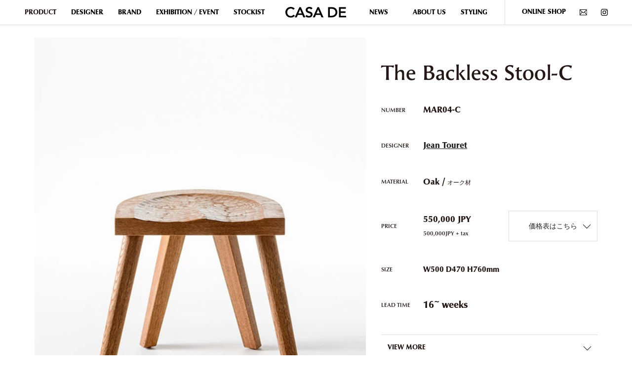

--- FILE ---
content_type: text/html; charset=UTF-8
request_url: https://gallerycasade.com/product/the-backless-stool-c
body_size: 15048
content:
<!DOCTYPE html>
<html lang="ja">

<head>
    <meta charset="UTF-8" />
    <script type="text/javascript">
        if (screen.width < 375) {
            document.write('<meta name="viewport" content="width=375px">');
        } else {
            document.write('<meta name="viewport" content="width=device-width" />');
        }

    </script>
        <meta name="description" content="The Backless Stool-C／ジャン・トゥーレによる1950年代デザインのカウンタースツール。オーク材とロートアイアンを用い、職人がハンドメイドで仕上げた彫刻的作品。">
     
    <meta name="keywords" content="The Backless Stool, The Backless Stool-C, Jean Touret, ジャン・トゥーレ, バックスレススツール, カウンタースツール, オーク材スツール, ロートアイアン, ハンドメイド家具, Furniture Marolles, CASADE, フランス家具, French Modernism" />
        
    <title>CASA DE |   The Backless Stool-C</title>

   <link rel="stylesheet" href="https://use.typekit.net/bff1yns.css">
    <link rel="stylesheet" href="https://gallerycasade.com/wp-content/themes/casade/css/bootstrap.min.css">
    <link rel="stylesheet" href="https://gallerycasade.com/wp-content/themes/casade/css/slick.css">

    <meta name='robots' content='max-image-preview:large' />
<link rel="alternate" type="application/rss+xml" title="CASA DE &raquo; フィード" href="https://gallerycasade.com/feed" />
<link rel="alternate" type="application/rss+xml" title="CASA DE &raquo; コメントフィード" href="https://gallerycasade.com/comments/feed" />
<link rel="alternate" title="oEmbed (JSON)" type="application/json+oembed" href="https://gallerycasade.com/wp-json/oembed/1.0/embed?url=https%3A%2F%2Fgallerycasade.com%2Fproduct%2Fthe-backless-stool-c" />
<link rel="alternate" title="oEmbed (XML)" type="text/xml+oembed" href="https://gallerycasade.com/wp-json/oembed/1.0/embed?url=https%3A%2F%2Fgallerycasade.com%2Fproduct%2Fthe-backless-stool-c&#038;format=xml" />
		<!-- This site uses the Google Analytics by MonsterInsights plugin v9.4.1 - Using Analytics tracking - https://www.monsterinsights.com/ -->
							<script src="//www.googletagmanager.com/gtag/js?id=G-8FLGJSBNEG"  data-cfasync="false" data-wpfc-render="false" type="text/javascript" async></script>
			<script data-cfasync="false" data-wpfc-render="false" type="text/javascript">
				var mi_version = '9.4.1';
				var mi_track_user = true;
				var mi_no_track_reason = '';
								var MonsterInsightsDefaultLocations = {"page_location":"https:\/\/gallerycasade.com\/product\/the-backless-stool-c\/"};
				if ( typeof MonsterInsightsPrivacyGuardFilter === 'function' ) {
					var MonsterInsightsLocations = (typeof MonsterInsightsExcludeQuery === 'object') ? MonsterInsightsPrivacyGuardFilter( MonsterInsightsExcludeQuery ) : MonsterInsightsPrivacyGuardFilter( MonsterInsightsDefaultLocations );
				} else {
					var MonsterInsightsLocations = (typeof MonsterInsightsExcludeQuery === 'object') ? MonsterInsightsExcludeQuery : MonsterInsightsDefaultLocations;
				}

								var disableStrs = [
										'ga-disable-G-8FLGJSBNEG',
									];

				/* Function to detect opted out users */
				function __gtagTrackerIsOptedOut() {
					for (var index = 0; index < disableStrs.length; index++) {
						if (document.cookie.indexOf(disableStrs[index] + '=true') > -1) {
							return true;
						}
					}

					return false;
				}

				/* Disable tracking if the opt-out cookie exists. */
				if (__gtagTrackerIsOptedOut()) {
					for (var index = 0; index < disableStrs.length; index++) {
						window[disableStrs[index]] = true;
					}
				}

				/* Opt-out function */
				function __gtagTrackerOptout() {
					for (var index = 0; index < disableStrs.length; index++) {
						document.cookie = disableStrs[index] + '=true; expires=Thu, 31 Dec 2099 23:59:59 UTC; path=/';
						window[disableStrs[index]] = true;
					}
				}

				if ('undefined' === typeof gaOptout) {
					function gaOptout() {
						__gtagTrackerOptout();
					}
				}
								window.dataLayer = window.dataLayer || [];

				window.MonsterInsightsDualTracker = {
					helpers: {},
					trackers: {},
				};
				if (mi_track_user) {
					function __gtagDataLayer() {
						dataLayer.push(arguments);
					}

					function __gtagTracker(type, name, parameters) {
						if (!parameters) {
							parameters = {};
						}

						if (parameters.send_to) {
							__gtagDataLayer.apply(null, arguments);
							return;
						}

						if (type === 'event') {
														parameters.send_to = monsterinsights_frontend.v4_id;
							var hookName = name;
							if (typeof parameters['event_category'] !== 'undefined') {
								hookName = parameters['event_category'] + ':' + name;
							}

							if (typeof MonsterInsightsDualTracker.trackers[hookName] !== 'undefined') {
								MonsterInsightsDualTracker.trackers[hookName](parameters);
							} else {
								__gtagDataLayer('event', name, parameters);
							}
							
						} else {
							__gtagDataLayer.apply(null, arguments);
						}
					}

					__gtagTracker('js', new Date());
					__gtagTracker('set', {
						'developer_id.dZGIzZG': true,
											});
					if ( MonsterInsightsLocations.page_location ) {
						__gtagTracker('set', MonsterInsightsLocations);
					}
										__gtagTracker('config', 'G-8FLGJSBNEG', {"forceSSL":"true","link_attribution":"true"} );
															window.gtag = __gtagTracker;										(function () {
						/* https://developers.google.com/analytics/devguides/collection/analyticsjs/ */
						/* ga and __gaTracker compatibility shim. */
						var noopfn = function () {
							return null;
						};
						var newtracker = function () {
							return new Tracker();
						};
						var Tracker = function () {
							return null;
						};
						var p = Tracker.prototype;
						p.get = noopfn;
						p.set = noopfn;
						p.send = function () {
							var args = Array.prototype.slice.call(arguments);
							args.unshift('send');
							__gaTracker.apply(null, args);
						};
						var __gaTracker = function () {
							var len = arguments.length;
							if (len === 0) {
								return;
							}
							var f = arguments[len - 1];
							if (typeof f !== 'object' || f === null || typeof f.hitCallback !== 'function') {
								if ('send' === arguments[0]) {
									var hitConverted, hitObject = false, action;
									if ('event' === arguments[1]) {
										if ('undefined' !== typeof arguments[3]) {
											hitObject = {
												'eventAction': arguments[3],
												'eventCategory': arguments[2],
												'eventLabel': arguments[4],
												'value': arguments[5] ? arguments[5] : 1,
											}
										}
									}
									if ('pageview' === arguments[1]) {
										if ('undefined' !== typeof arguments[2]) {
											hitObject = {
												'eventAction': 'page_view',
												'page_path': arguments[2],
											}
										}
									}
									if (typeof arguments[2] === 'object') {
										hitObject = arguments[2];
									}
									if (typeof arguments[5] === 'object') {
										Object.assign(hitObject, arguments[5]);
									}
									if ('undefined' !== typeof arguments[1].hitType) {
										hitObject = arguments[1];
										if ('pageview' === hitObject.hitType) {
											hitObject.eventAction = 'page_view';
										}
									}
									if (hitObject) {
										action = 'timing' === arguments[1].hitType ? 'timing_complete' : hitObject.eventAction;
										hitConverted = mapArgs(hitObject);
										__gtagTracker('event', action, hitConverted);
									}
								}
								return;
							}

							function mapArgs(args) {
								var arg, hit = {};
								var gaMap = {
									'eventCategory': 'event_category',
									'eventAction': 'event_action',
									'eventLabel': 'event_label',
									'eventValue': 'event_value',
									'nonInteraction': 'non_interaction',
									'timingCategory': 'event_category',
									'timingVar': 'name',
									'timingValue': 'value',
									'timingLabel': 'event_label',
									'page': 'page_path',
									'location': 'page_location',
									'title': 'page_title',
									'referrer' : 'page_referrer',
								};
								for (arg in args) {
																		if (!(!args.hasOwnProperty(arg) || !gaMap.hasOwnProperty(arg))) {
										hit[gaMap[arg]] = args[arg];
									} else {
										hit[arg] = args[arg];
									}
								}
								return hit;
							}

							try {
								f.hitCallback();
							} catch (ex) {
							}
						};
						__gaTracker.create = newtracker;
						__gaTracker.getByName = newtracker;
						__gaTracker.getAll = function () {
							return [];
						};
						__gaTracker.remove = noopfn;
						__gaTracker.loaded = true;
						window['__gaTracker'] = __gaTracker;
					})();
									} else {
										console.log("");
					(function () {
						function __gtagTracker() {
							return null;
						}

						window['__gtagTracker'] = __gtagTracker;
						window['gtag'] = __gtagTracker;
					})();
									}
			</script>
				<!-- / Google Analytics by MonsterInsights -->
		<style id='wp-img-auto-sizes-contain-inline-css' type='text/css'>
img:is([sizes=auto i],[sizes^="auto," i]){contain-intrinsic-size:3000px 1500px}
/*# sourceURL=wp-img-auto-sizes-contain-inline-css */
</style>
<style id='wp-emoji-styles-inline-css' type='text/css'>

	img.wp-smiley, img.emoji {
		display: inline !important;
		border: none !important;
		box-shadow: none !important;
		height: 1em !important;
		width: 1em !important;
		margin: 0 0.07em !important;
		vertical-align: -0.1em !important;
		background: none !important;
		padding: 0 !important;
	}
/*# sourceURL=wp-emoji-styles-inline-css */
</style>
<style id='wp-block-library-inline-css' type='text/css'>
:root{--wp-block-synced-color:#7a00df;--wp-block-synced-color--rgb:122,0,223;--wp-bound-block-color:var(--wp-block-synced-color);--wp-editor-canvas-background:#ddd;--wp-admin-theme-color:#007cba;--wp-admin-theme-color--rgb:0,124,186;--wp-admin-theme-color-darker-10:#006ba1;--wp-admin-theme-color-darker-10--rgb:0,107,160.5;--wp-admin-theme-color-darker-20:#005a87;--wp-admin-theme-color-darker-20--rgb:0,90,135;--wp-admin-border-width-focus:2px}@media (min-resolution:192dpi){:root{--wp-admin-border-width-focus:1.5px}}.wp-element-button{cursor:pointer}:root .has-very-light-gray-background-color{background-color:#eee}:root .has-very-dark-gray-background-color{background-color:#313131}:root .has-very-light-gray-color{color:#eee}:root .has-very-dark-gray-color{color:#313131}:root .has-vivid-green-cyan-to-vivid-cyan-blue-gradient-background{background:linear-gradient(135deg,#00d084,#0693e3)}:root .has-purple-crush-gradient-background{background:linear-gradient(135deg,#34e2e4,#4721fb 50%,#ab1dfe)}:root .has-hazy-dawn-gradient-background{background:linear-gradient(135deg,#faaca8,#dad0ec)}:root .has-subdued-olive-gradient-background{background:linear-gradient(135deg,#fafae1,#67a671)}:root .has-atomic-cream-gradient-background{background:linear-gradient(135deg,#fdd79a,#004a59)}:root .has-nightshade-gradient-background{background:linear-gradient(135deg,#330968,#31cdcf)}:root .has-midnight-gradient-background{background:linear-gradient(135deg,#020381,#2874fc)}:root{--wp--preset--font-size--normal:16px;--wp--preset--font-size--huge:42px}.has-regular-font-size{font-size:1em}.has-larger-font-size{font-size:2.625em}.has-normal-font-size{font-size:var(--wp--preset--font-size--normal)}.has-huge-font-size{font-size:var(--wp--preset--font-size--huge)}.has-text-align-center{text-align:center}.has-text-align-left{text-align:left}.has-text-align-right{text-align:right}.has-fit-text{white-space:nowrap!important}#end-resizable-editor-section{display:none}.aligncenter{clear:both}.items-justified-left{justify-content:flex-start}.items-justified-center{justify-content:center}.items-justified-right{justify-content:flex-end}.items-justified-space-between{justify-content:space-between}.screen-reader-text{border:0;clip-path:inset(50%);height:1px;margin:-1px;overflow:hidden;padding:0;position:absolute;width:1px;word-wrap:normal!important}.screen-reader-text:focus{background-color:#ddd;clip-path:none;color:#444;display:block;font-size:1em;height:auto;left:5px;line-height:normal;padding:15px 23px 14px;text-decoration:none;top:5px;width:auto;z-index:100000}html :where(.has-border-color){border-style:solid}html :where([style*=border-top-color]){border-top-style:solid}html :where([style*=border-right-color]){border-right-style:solid}html :where([style*=border-bottom-color]){border-bottom-style:solid}html :where([style*=border-left-color]){border-left-style:solid}html :where([style*=border-width]){border-style:solid}html :where([style*=border-top-width]){border-top-style:solid}html :where([style*=border-right-width]){border-right-style:solid}html :where([style*=border-bottom-width]){border-bottom-style:solid}html :where([style*=border-left-width]){border-left-style:solid}html :where(img[class*=wp-image-]){height:auto;max-width:100%}:where(figure){margin:0 0 1em}html :where(.is-position-sticky){--wp-admin--admin-bar--position-offset:var(--wp-admin--admin-bar--height,0px)}@media screen and (max-width:600px){html :where(.is-position-sticky){--wp-admin--admin-bar--position-offset:0px}}

/*# sourceURL=wp-block-library-inline-css */
</style><style id='global-styles-inline-css' type='text/css'>
:root{--wp--preset--aspect-ratio--square: 1;--wp--preset--aspect-ratio--4-3: 4/3;--wp--preset--aspect-ratio--3-4: 3/4;--wp--preset--aspect-ratio--3-2: 3/2;--wp--preset--aspect-ratio--2-3: 2/3;--wp--preset--aspect-ratio--16-9: 16/9;--wp--preset--aspect-ratio--9-16: 9/16;--wp--preset--color--black: #000000;--wp--preset--color--cyan-bluish-gray: #abb8c3;--wp--preset--color--white: #ffffff;--wp--preset--color--pale-pink: #f78da7;--wp--preset--color--vivid-red: #cf2e2e;--wp--preset--color--luminous-vivid-orange: #ff6900;--wp--preset--color--luminous-vivid-amber: #fcb900;--wp--preset--color--light-green-cyan: #7bdcb5;--wp--preset--color--vivid-green-cyan: #00d084;--wp--preset--color--pale-cyan-blue: #8ed1fc;--wp--preset--color--vivid-cyan-blue: #0693e3;--wp--preset--color--vivid-purple: #9b51e0;--wp--preset--gradient--vivid-cyan-blue-to-vivid-purple: linear-gradient(135deg,rgb(6,147,227) 0%,rgb(155,81,224) 100%);--wp--preset--gradient--light-green-cyan-to-vivid-green-cyan: linear-gradient(135deg,rgb(122,220,180) 0%,rgb(0,208,130) 100%);--wp--preset--gradient--luminous-vivid-amber-to-luminous-vivid-orange: linear-gradient(135deg,rgb(252,185,0) 0%,rgb(255,105,0) 100%);--wp--preset--gradient--luminous-vivid-orange-to-vivid-red: linear-gradient(135deg,rgb(255,105,0) 0%,rgb(207,46,46) 100%);--wp--preset--gradient--very-light-gray-to-cyan-bluish-gray: linear-gradient(135deg,rgb(238,238,238) 0%,rgb(169,184,195) 100%);--wp--preset--gradient--cool-to-warm-spectrum: linear-gradient(135deg,rgb(74,234,220) 0%,rgb(151,120,209) 20%,rgb(207,42,186) 40%,rgb(238,44,130) 60%,rgb(251,105,98) 80%,rgb(254,248,76) 100%);--wp--preset--gradient--blush-light-purple: linear-gradient(135deg,rgb(255,206,236) 0%,rgb(152,150,240) 100%);--wp--preset--gradient--blush-bordeaux: linear-gradient(135deg,rgb(254,205,165) 0%,rgb(254,45,45) 50%,rgb(107,0,62) 100%);--wp--preset--gradient--luminous-dusk: linear-gradient(135deg,rgb(255,203,112) 0%,rgb(199,81,192) 50%,rgb(65,88,208) 100%);--wp--preset--gradient--pale-ocean: linear-gradient(135deg,rgb(255,245,203) 0%,rgb(182,227,212) 50%,rgb(51,167,181) 100%);--wp--preset--gradient--electric-grass: linear-gradient(135deg,rgb(202,248,128) 0%,rgb(113,206,126) 100%);--wp--preset--gradient--midnight: linear-gradient(135deg,rgb(2,3,129) 0%,rgb(40,116,252) 100%);--wp--preset--font-size--small: 13px;--wp--preset--font-size--medium: 20px;--wp--preset--font-size--large: 36px;--wp--preset--font-size--x-large: 42px;--wp--preset--spacing--20: 0.44rem;--wp--preset--spacing--30: 0.67rem;--wp--preset--spacing--40: 1rem;--wp--preset--spacing--50: 1.5rem;--wp--preset--spacing--60: 2.25rem;--wp--preset--spacing--70: 3.38rem;--wp--preset--spacing--80: 5.06rem;--wp--preset--shadow--natural: 6px 6px 9px rgba(0, 0, 0, 0.2);--wp--preset--shadow--deep: 12px 12px 50px rgba(0, 0, 0, 0.4);--wp--preset--shadow--sharp: 6px 6px 0px rgba(0, 0, 0, 0.2);--wp--preset--shadow--outlined: 6px 6px 0px -3px rgb(255, 255, 255), 6px 6px rgb(0, 0, 0);--wp--preset--shadow--crisp: 6px 6px 0px rgb(0, 0, 0);}:where(.is-layout-flex){gap: 0.5em;}:where(.is-layout-grid){gap: 0.5em;}body .is-layout-flex{display: flex;}.is-layout-flex{flex-wrap: wrap;align-items: center;}.is-layout-flex > :is(*, div){margin: 0;}body .is-layout-grid{display: grid;}.is-layout-grid > :is(*, div){margin: 0;}:where(.wp-block-columns.is-layout-flex){gap: 2em;}:where(.wp-block-columns.is-layout-grid){gap: 2em;}:where(.wp-block-post-template.is-layout-flex){gap: 1.25em;}:where(.wp-block-post-template.is-layout-grid){gap: 1.25em;}.has-black-color{color: var(--wp--preset--color--black) !important;}.has-cyan-bluish-gray-color{color: var(--wp--preset--color--cyan-bluish-gray) !important;}.has-white-color{color: var(--wp--preset--color--white) !important;}.has-pale-pink-color{color: var(--wp--preset--color--pale-pink) !important;}.has-vivid-red-color{color: var(--wp--preset--color--vivid-red) !important;}.has-luminous-vivid-orange-color{color: var(--wp--preset--color--luminous-vivid-orange) !important;}.has-luminous-vivid-amber-color{color: var(--wp--preset--color--luminous-vivid-amber) !important;}.has-light-green-cyan-color{color: var(--wp--preset--color--light-green-cyan) !important;}.has-vivid-green-cyan-color{color: var(--wp--preset--color--vivid-green-cyan) !important;}.has-pale-cyan-blue-color{color: var(--wp--preset--color--pale-cyan-blue) !important;}.has-vivid-cyan-blue-color{color: var(--wp--preset--color--vivid-cyan-blue) !important;}.has-vivid-purple-color{color: var(--wp--preset--color--vivid-purple) !important;}.has-black-background-color{background-color: var(--wp--preset--color--black) !important;}.has-cyan-bluish-gray-background-color{background-color: var(--wp--preset--color--cyan-bluish-gray) !important;}.has-white-background-color{background-color: var(--wp--preset--color--white) !important;}.has-pale-pink-background-color{background-color: var(--wp--preset--color--pale-pink) !important;}.has-vivid-red-background-color{background-color: var(--wp--preset--color--vivid-red) !important;}.has-luminous-vivid-orange-background-color{background-color: var(--wp--preset--color--luminous-vivid-orange) !important;}.has-luminous-vivid-amber-background-color{background-color: var(--wp--preset--color--luminous-vivid-amber) !important;}.has-light-green-cyan-background-color{background-color: var(--wp--preset--color--light-green-cyan) !important;}.has-vivid-green-cyan-background-color{background-color: var(--wp--preset--color--vivid-green-cyan) !important;}.has-pale-cyan-blue-background-color{background-color: var(--wp--preset--color--pale-cyan-blue) !important;}.has-vivid-cyan-blue-background-color{background-color: var(--wp--preset--color--vivid-cyan-blue) !important;}.has-vivid-purple-background-color{background-color: var(--wp--preset--color--vivid-purple) !important;}.has-black-border-color{border-color: var(--wp--preset--color--black) !important;}.has-cyan-bluish-gray-border-color{border-color: var(--wp--preset--color--cyan-bluish-gray) !important;}.has-white-border-color{border-color: var(--wp--preset--color--white) !important;}.has-pale-pink-border-color{border-color: var(--wp--preset--color--pale-pink) !important;}.has-vivid-red-border-color{border-color: var(--wp--preset--color--vivid-red) !important;}.has-luminous-vivid-orange-border-color{border-color: var(--wp--preset--color--luminous-vivid-orange) !important;}.has-luminous-vivid-amber-border-color{border-color: var(--wp--preset--color--luminous-vivid-amber) !important;}.has-light-green-cyan-border-color{border-color: var(--wp--preset--color--light-green-cyan) !important;}.has-vivid-green-cyan-border-color{border-color: var(--wp--preset--color--vivid-green-cyan) !important;}.has-pale-cyan-blue-border-color{border-color: var(--wp--preset--color--pale-cyan-blue) !important;}.has-vivid-cyan-blue-border-color{border-color: var(--wp--preset--color--vivid-cyan-blue) !important;}.has-vivid-purple-border-color{border-color: var(--wp--preset--color--vivid-purple) !important;}.has-vivid-cyan-blue-to-vivid-purple-gradient-background{background: var(--wp--preset--gradient--vivid-cyan-blue-to-vivid-purple) !important;}.has-light-green-cyan-to-vivid-green-cyan-gradient-background{background: var(--wp--preset--gradient--light-green-cyan-to-vivid-green-cyan) !important;}.has-luminous-vivid-amber-to-luminous-vivid-orange-gradient-background{background: var(--wp--preset--gradient--luminous-vivid-amber-to-luminous-vivid-orange) !important;}.has-luminous-vivid-orange-to-vivid-red-gradient-background{background: var(--wp--preset--gradient--luminous-vivid-orange-to-vivid-red) !important;}.has-very-light-gray-to-cyan-bluish-gray-gradient-background{background: var(--wp--preset--gradient--very-light-gray-to-cyan-bluish-gray) !important;}.has-cool-to-warm-spectrum-gradient-background{background: var(--wp--preset--gradient--cool-to-warm-spectrum) !important;}.has-blush-light-purple-gradient-background{background: var(--wp--preset--gradient--blush-light-purple) !important;}.has-blush-bordeaux-gradient-background{background: var(--wp--preset--gradient--blush-bordeaux) !important;}.has-luminous-dusk-gradient-background{background: var(--wp--preset--gradient--luminous-dusk) !important;}.has-pale-ocean-gradient-background{background: var(--wp--preset--gradient--pale-ocean) !important;}.has-electric-grass-gradient-background{background: var(--wp--preset--gradient--electric-grass) !important;}.has-midnight-gradient-background{background: var(--wp--preset--gradient--midnight) !important;}.has-small-font-size{font-size: var(--wp--preset--font-size--small) !important;}.has-medium-font-size{font-size: var(--wp--preset--font-size--medium) !important;}.has-large-font-size{font-size: var(--wp--preset--font-size--large) !important;}.has-x-large-font-size{font-size: var(--wp--preset--font-size--x-large) !important;}
/*# sourceURL=global-styles-inline-css */
</style>

<style id='classic-theme-styles-inline-css' type='text/css'>
/*! This file is auto-generated */
.wp-block-button__link{color:#fff;background-color:#32373c;border-radius:9999px;box-shadow:none;text-decoration:none;padding:calc(.667em + 2px) calc(1.333em + 2px);font-size:1.125em}.wp-block-file__button{background:#32373c;color:#fff;text-decoration:none}
/*# sourceURL=/wp-includes/css/classic-themes.min.css */
</style>
<link rel='stylesheet' id='stoop-all-css' href='https://gallerycasade.com/wp-content/themes/casade/style.css?ver=1681629573' type='text/css' media='all' />
<link rel='stylesheet' id='slick-css-css' href='https://gallerycasade.com/wp-content/themes/casade/css/slick.css?ver=6.9' type='text/css' media='all' />
<link rel='stylesheet' id='wp-pagenavi-css' href='https://gallerycasade.com/wp-content/plugins/wp-pagenavi/pagenavi-css.css?ver=2.70' type='text/css' media='all' />
<script type="text/javascript" src="https://gallerycasade.com/wp-content/plugins/google-analytics-for-wordpress/assets/js/frontend-gtag.min.js?ver=9.4.1" id="monsterinsights-frontend-script-js" async="async" data-wp-strategy="async"></script>
<script data-cfasync="false" data-wpfc-render="false" type="text/javascript" id='monsterinsights-frontend-script-js-extra'>/* <![CDATA[ */
var monsterinsights_frontend = {"js_events_tracking":"true","download_extensions":"doc,pdf,ppt,zip,xls,docx,pptx,xlsx","inbound_paths":"[{\"path\":\"\\\/go\\\/\",\"label\":\"affiliate\"},{\"path\":\"\\\/recommend\\\/\",\"label\":\"affiliate\"}]","home_url":"https:\/\/gallerycasade.com","hash_tracking":"false","v4_id":"G-8FLGJSBNEG"};/* ]]> */
</script>
<script type="text/javascript" src="https://gallerycasade.com/wp-includes/js/jquery/jquery.min.js?ver=3.7.1" id="jquery-core-js"></script>
<script type="text/javascript" src="https://gallerycasade.com/wp-includes/js/jquery/jquery-migrate.min.js?ver=3.4.1" id="jquery-migrate-js"></script>
<script type="text/javascript" src="https://gallerycasade.com/wp-content/themes/casade/js/slick.min.js?ver=6.9" id="slick-js-js"></script>
<link rel="https://api.w.org/" href="https://gallerycasade.com/wp-json/" /><link rel="alternate" title="JSON" type="application/json" href="https://gallerycasade.com/wp-json/wp/v2/product/12112" /><link rel="EditURI" type="application/rsd+xml" title="RSD" href="https://gallerycasade.com/xmlrpc.php?rsd" />
<link rel="canonical" href="https://gallerycasade.com/product/the-backless-stool-c" />
<link rel='shortlink' href='https://gallerycasade.com/?p=12112' />
<link rel="icon" href="https://gallerycasade.com/wp-content/uploads/2023/03/fovicon152-150x150.png" sizes="32x32" />
<link rel="icon" href="https://gallerycasade.com/wp-content/uploads/2023/03/fovicon152.png" sizes="192x192" />
<link rel="apple-touch-icon" href="https://gallerycasade.com/wp-content/uploads/2023/03/fovicon152.png" />
<meta name="msapplication-TileImage" content="https://gallerycasade.com/wp-content/uploads/2023/03/fovicon152.png" />

    <script src="https://cdnjs.cloudflare.com/ajax/libs/jquery-easing/1.4.1/jquery.easing.min.js"></script>
    <script src="https://gallerycasade.com/wp-content/themes/casade/js/slick.min.js"></script>
    <script>
        jQuery(document).ready(function($) {
            
            var headerHeight = $('header').outerHeight();
            var urlHash = location.hash;
            if (urlHash) {
                $('body,html').stop().scrollTop(0);
                setTimeout(function() {
                    var target = $(urlHash);
                    var position = target.offset().top;
                    $('body,html').stop().animate({
                        scrollTop: position
                    }, 2000, 'easeInOutCubic');
                }, 100);
            }
            $('a[href^="#"]').click(function() {
                var speed = 400; // ミリ秒
                var href = $(this).attr("href");
                var target = $(href == "#" || href == "" ? 'html' : href);
                var w = window.innerWidth;
                var position = target.offset().top;

                if (w <= 991) {
                    $('body,html').animate({
                        scrollTop: position
                    }, 2000, 'easeInOutCubic');
                    var bottompx = 100;
                    var bottompx2 = 80;
                } else {
                    $('body,html').animate({
                        scrollTop: position
                    }, 2000, 'easeInOutCubic');
                    var bottompx = 200;
                    var bottompx2 = 30;
                }
                $(this).animate({
                    bottom: bottompx,
                    opacity: '0'
                }, 1200, 'easeOutBack', function() {
                    $(this).animate({
                        bottom: bottompx2,
                        opacity: '1'
                    }, 1500, 'easeInOutCubic', function() {
                        $(this).animate({
                            bottom: 0,
                            opacity: '1'
                        }, 300, 'easeInOutCubic');
                    });
                });
                return false;
            });

            // global toggle
            $("#menu-item-264 a").on("click", function() {

                $(this).toggleClass('open');
                $(".global_list1_sublist").toggleClass('open');
                
            });

            // 汎用toggle
            $(".togglebtn").on("click", function() {
                $(this).toggleClass('open');
                $(this).next().slideToggle();
                
            });

            // アーティスト情報切り替え
            $('.single-articleCollection_artistsPrg:first-child').addClass('is-active');
            $('.single-articleCollection_artistsMenu li').click(function() {
                var $box = $($(this).data("box"));
                $('.single-articleCollection_artistsMenu li').removeClass('selected');
                $('.single-articleCollection_artistsPrg').removeClass('is-active');
                $(this).addClass('selected');
                $box.addClass('is-active');
                return false;
            });

            //lazy load
            var windowWidth = document.documentElement.clientWidth;
            var windowHeight = $(window).height();
            $(window).scroll(function() {
                $('.fadein').each(function() {
                    var elemPos = $(this).offset().top;
                    var scroll = $(window).scrollTop();
                    if (scroll > elemPos - windowHeight) {
                        $(this).addClass('scrollin');
                    }
                });
            });
            $(window).scroll();
            
            // 全ページ共通センター揃えプロダクト用スライド
            $('#top_productlist').slick({
                autoplay: true,
                arrows: true,
                slidesToShow: 3,
                infinite: true,
                autoplaySpeed: 3500,
                speed: 800,
                pauseOnHover: false,
                centerMode: true,
                centerPadding: "10%",
                responsive: [{
                    breakpoint: 991,
                    settings: {
                        slidesToShow: 1,
                        centerPadding: '25%',
                    }
                }],
            });

            
            
            $('.collection-styling_slider').slick({
                autoplay: true,
                arrows: true,
                dots:true,
                slidesToShow: 1,
                infinite: true,
                autoplaySpeed: 3500,
                speed: 800,
                pauseOnHover: false,
                centerMode: true,
                centerPadding: "45%",
                variableWidth: true,
            });
            
        });

        
    </script>
</head>

<body class="wp-singular product-template-default single single-product postid-12112 wp-theme-casade">

    <header class="site-header">
        <nav class="navbar navbar-expand-xl">
            <button type="button" class="navbar-toggler" type="button" data-toggle="collapse" data-target="#menu-container" aria-controls="menu-container" aria-expanded="false" aria-label="Toggle navigation">
                <span class="navbar-toggler-icon">
                    <span></span>
                    <span></span>
                </span>
            </button>
            <div class="global">
                <div id="brand">
                    <h1 class="header_logo">
                        <a href="https://gallerycasade.com/" title="CASA DE" rel="home"><img src="https://gallerycasade.com/wp-content/themes/casade/img/logo.svg" alt="CASA DE"></a>
                    </h1>
                </div><!-- /brand -->
                <div id="menu-container" class="collapse navbar-collapse pc"><ul id="menu-global" class="navbar-nav"><li id="menu-item-264" class="menu-item menu-item-type-custom menu-item-object-custom menu-item-264"><a>PRODUCT</a></li>
<li id="menu-item-265" class="menu-item menu-item-type-custom menu-item-object-custom menu-item-265"><a href="/designer">DESIGNER</a></li>
<li id="menu-item-266" class="menu-item menu-item-type-custom menu-item-object-custom menu-item-266"><a href="/brand">BRAND</a></li>
<li id="menu-item-269" class="menu-item menu-item-type-custom menu-item-object-custom menu-item-269"><a href="/exhibition">EXHIBITION / EVENT</a></li>
<li id="menu-item-267" class="menu-item menu-item-type-post_type menu-item-object-page menu-item-267"><a href="https://gallerycasade.com/stock-list">STOCKIST</a></li>
<li id="menu-item-270" class="menu-item menu-item-type-taxonomy menu-item-object-category menu-item-270"><a href="https://gallerycasade.com/news">NEWS</a></li>
<li id="menu-item-25222" class="menu-item menu-item-type-custom menu-item-object-custom menu-item-25222"><a href="https://gallerycasade.com/company">ABOUT US</a></li>
<li id="menu-item-268" class="menu-item menu-item-type-custom menu-item-object-custom menu-item-268"><a href="/styling">STYLING</a></li>
</ul></div>			
                <div id="menu-container" class="collapse navbar-collapse sp">
                <ul id="menu-global" class="navbar-nav">
                    <li id="menu-item-264" class="menu-item menu-item-type-custom menu-item-object-custom menu-item-264"><div class="togglebtn">PRODUCT</div>
                    <div><ul>
                     <li class="global_list1_sublist_item"><a href="https://gallerycasade.com/product/genre/all">ALL</a></li><li class="global_list1_sublist_item"><a href="https://gallerycasade.com/product/genre/seat">Seating</a></li><li class="global_list1_sublist_item"><a href="https://gallerycasade.com/product/genre/sofa">Sofas</a></li><li class="global_list1_sublist_item"><a href="https://gallerycasade.com/product/genre/table">Tables</a></li><li class="global_list1_sublist_item"><a href="https://gallerycasade.com/product/genre/light">Lighting</a></li><li class="global_list1_sublist_item"><a href="https://gallerycasade.com/product/genre/bed">Bed</a></li><li class="global_list1_sublist_item"><a href="https://gallerycasade.com/product/genre/storage">Storage</a></li><li class="global_list1_sublist_item"><a href="https://gallerycasade.com/product/genre/mirror">Mirror</a></li><li class="global_list1_sublist_item"><a href="https://gallerycasade.com/product/genre/carpet">Carpet</a></li><li class="global_list1_sublist_item"><a href="https://gallerycasade.com/product/genre/book">Book</a></li><li class="global_list1_sublist_item"><a href="https://gallerycasade.com/product/genre/object">Object</a></li><li class="global_list1_sublist_item"><a href="https://gallerycasade.com/product/genre/other">Other</a></li>                  </ul></div></li>
                    <li id="menu-item-265" class="menu-item menu-item-type-custom menu-item-object-custom menu-item-265"><div class="togglebtn">DESIGNER</div>
                    <div><ul>
                     <li class="global_list1_sublist_item"><a href="https://gallerycasade.com/genre_designer/pierre-jeanneret">Pierre Jeanneret</a></li><li class="global_list1_sublist_item"><a href="https://gallerycasade.com/genre_designer/pierre-chapo">Pierre Chapo</a></li><li class="global_list1_sublist_item"><a href="https://gallerycasade.com/genre_designer/lina-bo-bardi">Lina Bo Bardi</a></li><li class="global_list1_sublist_item"><a href="https://gallerycasade.com/genre_designer/serge-mouille">Serge Mouille</a></li><li class="global_list1_sublist_item"><a href="https://gallerycasade.com/genre_designer/ricardo-fasanello">Ricardo Fasanello</a></li><li class="global_list1_sublist_item"><a href="https://gallerycasade.com/genre_designer/sergio-rodrigues">Sergio Rodrigues</a></li><li class="global_list1_sublist_item"><a href="https://gallerycasade.com/genre_designer/geoffrey-bawa">Geoffrey Bawa</a></li><li class="global_list1_sublist_item"><a href="https://gallerycasade.com/genre_designer/isamu-kenmochi">Isamu Kenmochi</a></li><li class="global_list1_sublist_item"><a href="https://gallerycasade.com/genre_designer/pierre-chareau">Pierre Chareau</a></li><li class="global_list1_sublist_item"><a href="https://gallerycasade.com/genre_designer/jean-touret">Jean Touret</a></li><li class="global_list1_sublist_item"><a href="https://gallerycasade.com/genre_designer/isamu-noguchi">Isamu Noguchi</a></li><li class="global_list1_sublist_item"><a href="https://gallerycasade.com/genre_designer/gianfranco-frattini">Gianfranco Frattini</a></li><li class="global_list1_sublist_item"><a href="https://gallerycasade.com/genre_designer/martin-eisler">Martin Eisler</a></li><li class="global_list1_sublist_item"><a href="https://gallerycasade.com/genre_designer/jose-zanine-caldas">José Zanine Caldas</a></li><li class="global_list1_sublist_item"><a href="https://gallerycasade.com/genre_designer/jorge-zalszupin">Jorge Zalszupin</a></li><li class="global_list1_sublist_item"><a href="https://gallerycasade.com/genre_designer/kenmochi-design-associates">Kenmochi Design Associates</a></li><li class="global_list1_sublist_item"><a href="https://gallerycasade.com/genre_designer/marcenaria-barauna">Marcenaria Baraúna</a></li><li class="global_list1_sublist_item"><a href="https://gallerycasade.com/genre_designer/xl">x+l</a></li><li class="global_list1_sublist_item"><a href="https://gallerycasade.com/genre_designer/derek-welsh">Derek Welsh</a></li><li class="global_list1_sublist_item"><a href="https://gallerycasade.com/genre_designer/inodasveje">INODA+SVEJE</a></li><li class="global_list1_sublist_item"><a href="https://gallerycasade.com/genre_designer/nityan-unnikrishnan">Nityan Unnikrishnan</a></li><li class="global_list1_sublist_item"><a href="https://gallerycasade.com/genre_designer/klemens-grund">Klemens Grund</a></li><li class="global_list1_sublist_item"><a href="https://gallerycasade.com/genre_designer/aditya-prakash">Aditya Prakash</a></li><li class="global_list1_sublist_item"><a href="https://gallerycasade.com/genre_designer/big-game">BIG-GAME</a></li>                      </ul></div></li>
                    <li id="menu-item-266" class="menu-item menu-item-type-custom menu-item-object-custom menu-item-266"><div class="togglebtn">BRAND</div>
                    <div><ul>
                     <li class="global_list1_sublist_item"><a href="https://gallerycasade.com/genre_maker/phantom-hands">Phantom Hands</a></li><li class="global_list1_sublist_item"><a href="https://gallerycasade.com/genre_maker/chapo-creation">Chapo Création</a></li><li class="global_list1_sublist_item"><a href="https://gallerycasade.com/genre_maker/marcenaria-barauna">Marcenaria Baraúna</a></li><li class="global_list1_sublist_item"><a href="https://gallerycasade.com/genre_maker/lin-brasil">Lin Brasil</a></li><li class="global_list1_sublist_item"><a href="https://gallerycasade.com/genre_maker/sergio-rodrigues-atelier">Sergio Rodrigues Atelier</a></li><li class="global_list1_sublist_item"><a href="https://gallerycasade.com/genre_maker/editions-serge-mouille">Editions Serge Mouille</a></li><li class="global_list1_sublist_item"><a href="https://gallerycasade.com/genre_maker/atelier-ricardo-fasanello">Atelier Ricardo Fasanello</a></li><li class="global_list1_sublist_item"><a href="https://gallerycasade.com/genre_maker/tacchini">Tacchini</a></li><li class="global_list1_sublist_item"><a href="https://gallerycasade.com/genre_maker/etel">ETEL</a></li><li class="global_list1_sublist_item"><a href="https://gallerycasade.com/genre_maker/marolles">MAROLLES</a></li><li class="global_list1_sublist_item"><a href="https://gallerycasade.com/genre_maker/galerie-mcde">Galerie MCDE</a></li><li class="global_list1_sublist_item"><a href="https://gallerycasade.com/genre_maker/ozeki">OZEKI</a></li><li class="global_list1_sublist_item"><a href="https://gallerycasade.com/genre_maker/tendo-mokko">Tendo Mokko</a></li><li class="global_list1_sublist_item"><a href="https://gallerycasade.com/genre_maker/ymk-nagaoka">Y・M・K - NAGAOKA</a></li><li class="global_list1_sublist_item"><a href="https://gallerycasade.com/genre_maker/oriental-carpet-mills-ltd">Oriental Carpet Mills, Ltd.</a></li>                      </ul></div></li>
                    <li id="menu-item-267" class="menu-item menu-item-type-post_type menu-item-object-page menu-item-267"><a href="http://gallerycasade-com.check-xserver.jp/stock-list">SHOP LIST</a></li>
                    <li id="menu-item-268" class="menu-item menu-item-type-custom menu-item-object-custom menu-item-268"><a href="/styling">STYLING</a></li>
                    <li id="menu-item-269" class="menu-item menu-item-type-custom menu-item-object-custom menu-item-269"><a href="/exhibition">EXHIBITION / EVENT</a></li>
                    <li id="menu-item-270" class="menu-item menu-item-type-taxonomy menu-item-object-category menu-item-270"><a href="http://gallerycasade-com.check-xserver.jp/news">INFORMATION</a></li>
                </ul>
                </div>                       
                       
                <ul class="subnavi-list">
                    <li class="subnavi-list_cart"><a href="https://storecasade.com/" target="_blank">ONLINE SHOP</a></li>
                    <li class="subnavi-list_contact"><a href="https://gallerycasade.com/contact"><img src="https://gallerycasade.com/wp-content/themes/casade/img/icon-contact.svg" alt="contact"></a></li>
                    <li class="subnavi-list_instagram"><a href="https://www.instagram.com/gallery_casade/" target="_blank"><img src="https://gallerycasade.com/wp-content/themes/casade/img/icon-instagram.svg" alt="instagram"></a></li>
                </ul>
                <ul class="global_list1_sublist pc">
                <li class="global_list1_subitem"><span>CATEGORY</span>
                    <ul>
                     <li class="global_list1_sublist_item"><a href="https://gallerycasade.com/product/genre/all">ALL</a></li><li class="global_list1_sublist_item"><a href="https://gallerycasade.com/product/genre/seat">Seating</a></li><li class="global_list1_sublist_item"><a href="https://gallerycasade.com/product/genre/sofa">Sofas</a></li><li class="global_list1_sublist_item"><a href="https://gallerycasade.com/product/genre/table">Tables</a></li><li class="global_list1_sublist_item"><a href="https://gallerycasade.com/product/genre/light">Lighting</a></li><li class="global_list1_sublist_item"><a href="https://gallerycasade.com/product/genre/bed">Bed</a></li><li class="global_list1_sublist_item"><a href="https://gallerycasade.com/product/genre/storage">Storage</a></li><li class="global_list1_sublist_item"><a href="https://gallerycasade.com/product/genre/mirror">Mirror</a></li><li class="global_list1_sublist_item"><a href="https://gallerycasade.com/product/genre/carpet">Carpet</a></li><li class="global_list1_sublist_item"><a href="https://gallerycasade.com/product/genre/book">Book</a></li><li class="global_list1_sublist_item"><a href="https://gallerycasade.com/product/genre/object">Object</a></li><li class="global_list1_sublist_item"><a href="https://gallerycasade.com/product/genre/other">Other</a></li>                      </ul>
                </li>
                <li class="global_list1_subitem"><span>BY DESIGNER</span>
                    <ul>
                     <li class="global_list1_sublist_item"><a href="https://gallerycasade.com/genre_designer/pierre-jeanneret">Pierre Jeanneret</a></li><li class="global_list1_sublist_item"><a href="https://gallerycasade.com/genre_designer/pierre-chapo">Pierre Chapo</a></li><li class="global_list1_sublist_item"><a href="https://gallerycasade.com/genre_designer/lina-bo-bardi">Lina Bo Bardi</a></li><li class="global_list1_sublist_item"><a href="https://gallerycasade.com/genre_designer/serge-mouille">Serge Mouille</a></li><li class="global_list1_sublist_item"><a href="https://gallerycasade.com/genre_designer/ricardo-fasanello">Ricardo Fasanello</a></li><li class="global_list1_sublist_item"><a href="https://gallerycasade.com/genre_designer/sergio-rodrigues">Sergio Rodrigues</a></li><li class="global_list1_sublist_item"><a href="https://gallerycasade.com/genre_designer/geoffrey-bawa">Geoffrey Bawa</a></li><li class="global_list1_sublist_item"><a href="https://gallerycasade.com/genre_designer/isamu-kenmochi">Isamu Kenmochi</a></li><li class="global_list1_sublist_item"><a href="https://gallerycasade.com/genre_designer/pierre-chareau">Pierre Chareau</a></li><li class="global_list1_sublist_item"><a href="https://gallerycasade.com/genre_designer/jean-touret">Jean Touret</a></li><li class="global_list1_sublist_item"><a href="https://gallerycasade.com/genre_designer/isamu-noguchi">Isamu Noguchi</a></li><li class="global_list1_sublist_item"><a href="https://gallerycasade.com/genre_designer/gianfranco-frattini">Gianfranco Frattini</a></li><li class="global_list1_sublist_item"><a href="https://gallerycasade.com/genre_designer/martin-eisler">Martin Eisler</a></li><li class="global_list1_sublist_item"><a href="https://gallerycasade.com/genre_designer/jose-zanine-caldas">José Zanine Caldas</a></li><li class="global_list1_sublist_item"><a href="https://gallerycasade.com/genre_designer/jorge-zalszupin">Jorge Zalszupin</a></li><li class="global_list1_sublist_item"><a href="https://gallerycasade.com/genre_designer/kenmochi-design-associates">Kenmochi Design Associates</a></li><li class="global_list1_sublist_item"><a href="https://gallerycasade.com/genre_designer/marcenaria-barauna">Marcenaria Baraúna</a></li><li class="global_list1_sublist_item"><a href="https://gallerycasade.com/genre_designer/xl">x+l</a></li><li class="global_list1_sublist_item"><a href="https://gallerycasade.com/genre_designer/derek-welsh">Derek Welsh</a></li><li class="global_list1_sublist_item"><a href="https://gallerycasade.com/genre_designer/inodasveje">INODA+SVEJE</a></li><li class="global_list1_sublist_item"><a href="https://gallerycasade.com/genre_designer/nityan-unnikrishnan">Nityan Unnikrishnan</a></li><li class="global_list1_sublist_item"><a href="https://gallerycasade.com/genre_designer/klemens-grund">Klemens Grund</a></li><li class="global_list1_sublist_item"><a href="https://gallerycasade.com/genre_designer/aditya-prakash">Aditya Prakash</a></li><li class="global_list1_sublist_item"><a href="https://gallerycasade.com/genre_designer/big-game">BIG-GAME</a></li>                      </ul>
                </li>
                <li class="global_list1_subitem"><span>BY BRAND</span>
                    <ul>
                     <li class="global_list1_sublist_item"><a href="https://gallerycasade.com/genre_maker/phantom-hands">Phantom Hands</a></li><li class="global_list1_sublist_item"><a href="https://gallerycasade.com/genre_maker/chapo-creation">Chapo Création</a></li><li class="global_list1_sublist_item"><a href="https://gallerycasade.com/genre_maker/marcenaria-barauna">Marcenaria Baraúna</a></li><li class="global_list1_sublist_item"><a href="https://gallerycasade.com/genre_maker/lin-brasil">Lin Brasil</a></li><li class="global_list1_sublist_item"><a href="https://gallerycasade.com/genre_maker/sergio-rodrigues-atelier">Sergio Rodrigues Atelier</a></li><li class="global_list1_sublist_item"><a href="https://gallerycasade.com/genre_maker/editions-serge-mouille">Editions Serge Mouille</a></li><li class="global_list1_sublist_item"><a href="https://gallerycasade.com/genre_maker/atelier-ricardo-fasanello">Atelier Ricardo Fasanello</a></li><li class="global_list1_sublist_item"><a href="https://gallerycasade.com/genre_maker/tacchini">Tacchini</a></li><li class="global_list1_sublist_item"><a href="https://gallerycasade.com/genre_maker/etel">ETEL</a></li><li class="global_list1_sublist_item"><a href="https://gallerycasade.com/genre_maker/marolles">MAROLLES</a></li><li class="global_list1_sublist_item"><a href="https://gallerycasade.com/genre_maker/galerie-mcde">Galerie MCDE</a></li><li class="global_list1_sublist_item"><a href="https://gallerycasade.com/genre_maker/ozeki">OZEKI</a></li><li class="global_list1_sublist_item"><a href="https://gallerycasade.com/genre_maker/tendo-mokko">Tendo Mokko</a></li><li class="global_list1_sublist_item"><a href="https://gallerycasade.com/genre_maker/ymk-nagaoka">Y・M・K - NAGAOKA</a></li><li class="global_list1_sublist_item"><a href="https://gallerycasade.com/genre_maker/oriental-carpet-mills-ltd">Oriental Carpet Mills, Ltd.</a></li>                      </ul>
                </li>
                 <li class="global_list1_subitemBanner">
                     <a href="https://gallerycasade.com/brand" class="common-link_black"><img src="https://gallerycasade.com/wp-content/uploads/2023/01/PS3-2.jpg" alt="- CASA DE  [BRAND LIST] -">
                     <span>- CASA DE  [BRAND LIST] -</span></a>
                 </li>
                  </ul>
            </div>
        </nav><!-- .site-navigation .main-navigation -->
    </header><!-- #masthead .site-header -->


    <div class="main-fluid">
        <!-- start the page containter -->
<div id="primary" class="row-fluid">
    <div id="content" role="main">
        <div class="single-the-content">
            
            <article class="single-article_post single -articleCollection_post">
                <div class="contents-inner single-product_inner">
                    <div class="single-thumb">
                                              <div class="popup_wrap">
                            <input id="triggerThumb0" type="checkbox">
                            <div class="popup_overlay">
                                <label for="triggerThumb0" class="popup_trigger"></label>
                                <div class="popup_content space-studioProp_popupContent">
                                    <label for="triggerThumb0" class="close_btn"><span>×</span></label>
                                    <div class="space-studioProp_popup"><span><img width="750" height="1000" src="https://gallerycasade.com/wp-content/uploads/2022/11/stool.jpg" class="attachment-full size-full wp-post-image" alt="The Backless Stool-C" decoding="async" fetchpriority="high" /></span>
                                    </div><!-- space-studioProp_popup -->
                                </div><!-- popup_content -->
                            </div><!-- popup_overlay -->
                        </div><!-- popup_wrap -->
                       <label for="triggerThumb0">
                        <img width="750" height="1000" src="https://gallerycasade.com/wp-content/uploads/2022/11/stool.jpg" class="attachment-full size-full wp-post-image" alt="The Backless Stool-C" decoding="async" /></label>
                        <div class="pc">
                                                                                        <div class="popup_wrap">
                                    <input id="triggerAddimg0" type="checkbox">
                                    <div class="popup_overlay">
                                        <label for="triggerAddimg0" class="popup_trigger"></label>
                                        <div class="popup_content space-studioProp_popupContent">
                                            <label for="triggerAddimg0" class="close_btn"><span>×</span></label>
                                            <div class="space-studioProp_popup"><span><img src="https://gallerycasade.com/wp-content/uploads/2022/11/stool_2.jpg" alt="The Backless Stool-C" /></span>
                                            </div><!-- space-studioProp_popup -->
                                        </div><!-- popup_content -->
                                    </div><!-- popup_overlay -->
                                </div><!-- popup_wrap -->
                            <label for="triggerAddimg0"><img src="https://gallerycasade.com/wp-content/uploads/2022/11/stool_2.jpg" alt="The Backless Stool-C" /></label>
                                                                                                            </div>
                    </div>
                    <div class="single-productinfo">
                        <h1 class="single-title">The Backless Stool-C</h1>
                        <dl class="collectionList_spec">
                            <dt>NUMBER</dt>
                            <dd>MAR04-C</dd>
                        </dl>
                        <dl class="collectionList_spec collectionList-spec_makerCreator">
                            <dt>DESIGNER</dt>
                            <dd class="collectionList-spec_creatorText"><a href="https://gallerycasade.com/designer/jean-touret" class="">Jean Touret</a>                            </dd>
                        </dl>
                        <dl class="collectionList_spec">
                            <dt>MATERIAL</dt>
                            <dd>Oak <span class="jp">/ <small>オーク材</small></span></dd>
                        </dl>
                        <dl class="collectionList_spec collectionList_specPrice">
                            <dt>PRICE</dt>
                            <dd><span>550,000 JPY<br><small>
                               500,000JPY + tax </small>
                            </span><a href="#pricelist" class="btn btn-arrow fs14">価格表はこちら</a></dd>
                        </dl>

                                                <div class="collection-size_repeater">
                            <dl class="collectionList_spec">
                                <dt>SIZE</dt>
                                <dd>
                                    <div class="collectionList_spec_size">                                        W500 D470 H760mm</div></dd>
                            </dl>
                        </div>
                        
                        
                        <dl class="collectionList_spec collectionList_spec_deliverydate">
                            <dt>LEAD TIME</dt>
                            <dd>16~ weeks</dd>
                        </dl>
                        <dl class="collection-moreinfo">
                            <dt class="togglebtn">VIEW MORE</dt>
                            <dd>
                                <dl class="collectionList_spec collection-moreinfo_category">
                                    <dt>CATEGORY</dt>
                                    <dd class="collection-moreinfo_categoryText">
                                        <a href="https://gallerycasade.com/product/genre/seat">Seating</a>, <a href="https://gallerycasade.com/product/genre/stool">Stools / Ottomans</a>                                    </dd>
                                    <dt class="collection-moreinfo_period">DESIGN PERIOD</dt>
                                    <dd>1950s</dd>
                                </dl>
                                <dl class="collectionList_spec collectionList-spec_makerCreator">
                                    <dt>BRAND</dt>
                                    <dd class="collection-moreinfo_makerText"><a href="https://gallerycasade.com//brand/marolles" class="">MAROLLES</a></dd>
                                                                    </dl>                            </dd>
                        </dl>

                        <div class="collectionList-request">
                                                        <a href="https://gallerycasade.com/contact" class="btn icon-request">CONTACT</a>                        </div>


                        <div class="single-thumbMore_sp sp">
                                                                                    <img src="https://gallerycasade.com/wp-content/uploads/2022/11/stool_2.jpg" alt="The Backless Stool-C" />
                                                                                                            </div>


                        <div class="collection-description">
                            <h2 class="subtitle">DISCRIPTION</h2>
                            <p class="collectionList_text">1950年代、Marollesにて彫刻家でもあるJean Touretがデザインした彫刻のようなカウンタースツール。
良質なオーク材とロートアイアンによって職人がハンドメイドで作り上げました。</p>
                        </div>

                        
                                                
                    </div>
                </div>

                <section class="contents-inner collection-attention_imggroup popup-container">
                                    </section>
            </article>

                        
                        <section class="contents-inner collection-other">
                <ul><li>脚の本数選択可能</li></ul>
            </section>
            
            <section class="collection-variation">
                <h2 class="subtitle">VARIATION</h2>

                

                

                

                
            </section>

            <section id="pricelist" class="collection-pricelist">
                <h2 class="subtitle">PRICE LIST</h2>

                
                
                <div class="text-center"><a href="https://gallerycasade.com/contact" class="btn">CONTACT</a></div>
            </section>

                        <section class="collection-artist">
                <div class="designer-post"><div class="index-thumb"><a href="https://gallerycasade.com//designer/jean-touret" class="common-link_black"><img src="https://gallerycasade.com/wp-content/uploads/2022/10/JTouretdans.jpg" alt="Jean Touret" /></a></div><div class="designer-content"><h3 class="designer-title">Jean Touret<span>ジャン・トゥレット</span></h3><p class="archive-designer_birthday">1916 - 2004</p><div class="archive-designer_text">芸術家・彫刻家としても知られるジャン・トゥレットは、工業開発が地元の職人の未来にもたらす影響を不安視し、またMarollesの職人の伝統の価値を信じていたため、コレクティブを結成しそこでディレクターを務めました。コレクティブにおいて、彼は職人のそれぞれの才能を生かした家具の製作を行いました。1950年代にデザインされた彫刻のような椅子は、良質なオーク材とロートアイアンを使用し、現在も、Furniture Marollesの職人がハンドメイドで作りあげています。</div><p class="archive-designer_more"><a href="https://gallerycasade.com//designer/jean-touret">VIEW MORE</a></p></div></div>
                                                <div id="collection-list" class="collection-container">
                    <h2 class="h2_whitebg">Jean Touret<span> Products</span> <a href="https://gallerycasade.com/genre_designer/jean-touret">VIEW ALL</a></h2>
                    <div id="top_productlist" class="collection-artist_slide">
                                                <article id="index-thumb1" class="top-productlist_item"><a href="https://gallerycasade.com/product/the-chair" class="common-link_black">
                                <img width="750" height="1000" src="https://gallerycasade.com/wp-content/uploads/2022/11/chair_1.jpg" class="attachment-post-thumbnail size-post-thumbnail wp-post-image" alt="" decoding="async" />                            </a>
                            <div class="masonryList-text">
                                <h3 class="top-product_title"><a href="https://gallerycasade.com/product/the-chair">The Chair</a></h3>
                                <p class="top-product_price">638,000 JPY〜</p>
                            </div>
                        </article>                        <article id="index-thumb2" class="top-productlist_item"><a href="https://gallerycasade.com/product/the-counter-stool" class="common-link_black">
                                <img width="750" height="1000" src="https://gallerycasade.com/wp-content/uploads/2022/11/counterstool-1.jpg" class="attachment-post-thumbnail size-post-thumbnail wp-post-image" alt="" decoding="async" loading="lazy" />                            </a>
                            <div class="masonryList-text">
                                <h3 class="top-product_title"><a href="https://gallerycasade.com/product/the-counter-stool">The Counter Stool</a></h3>
                                <p class="top-product_price">759,000 JPY〜</p>
                            </div>
                        </article>                        <article id="index-thumb3" class="top-productlist_item"><a href="https://gallerycasade.com/product/the-marolles-bar-stool" class="common-link_black">
                                <img width="750" height="1000" src="https://gallerycasade.com/wp-content/uploads/2022/11/Barstool_1.jpg" class="attachment-post-thumbnail size-post-thumbnail wp-post-image" alt="" decoding="async" loading="lazy" />                            </a>
                            <div class="masonryList-text">
                                <h3 class="top-product_title"><a href="https://gallerycasade.com/product/the-marolles-bar-stool">The Marolles Bar Stool</a></h3>
                                <p class="top-product_price">836,000 JPY〜</p>
                            </div>
                        </article>                        <article id="index-thumb4" class="top-productlist_item"><a href="https://gallerycasade.com/product/the-backless-stool-a" class="common-link_black">
                                <img width="750" height="1000" src="https://gallerycasade.com/wp-content/uploads/2022/11/stool.jpg" class="attachment-post-thumbnail size-post-thumbnail wp-post-image" alt="" decoding="async" loading="lazy" />                            </a>
                            <div class="masonryList-text">
                                <h3 class="top-product_title"><a href="https://gallerycasade.com/product/the-backless-stool-a">The Backless Stool-A</a></h3>
                                <p class="top-product_price">528,000 JPY〜</p>
                            </div>
                        </article>                        <article id="index-thumb5" class="top-productlist_item"><a href="https://gallerycasade.com/product/the-backless-stool-b" class="common-link_black">
                                <img width="750" height="1000" src="https://gallerycasade.com/wp-content/uploads/2022/11/stool.jpg" class="attachment-post-thumbnail size-post-thumbnail wp-post-image" alt="" decoding="async" loading="lazy" />                            </a>
                            <div class="masonryList-text">
                                <h3 class="top-product_title"><a href="https://gallerycasade.com/product/the-backless-stool-b">The Backless Stool-B</a></h3>
                                <p class="top-product_price">550,000 JPY〜</p>
                            </div>
                        </article>                        <article id="index-thumb6" class="top-productlist_item"><a href="https://gallerycasade.com/product/the-backless-stool-c" class="common-link_black">
                                <img width="750" height="1000" src="https://gallerycasade.com/wp-content/uploads/2022/11/stool.jpg" class="attachment-post-thumbnail size-post-thumbnail wp-post-image" alt="" decoding="async" loading="lazy" />                            </a>
                            <div class="masonryList-text">
                                <h3 class="top-product_title"><a href="https://gallerycasade.com/product/the-backless-stool-c">The Backless Stool-C</a></h3>
                                <p class="top-product_price">550,000 JPY〜</p>
                            </div>
                        </article>                        <article id="index-thumb7" class="top-productlist_item"><a href="https://gallerycasade.com/product/the-chair" class="common-link_black">
                                <img width="750" height="1000" src="https://gallerycasade.com/wp-content/uploads/2022/11/chair_1.jpg" class="attachment-post-thumbnail size-post-thumbnail wp-post-image" alt="" decoding="async" loading="lazy" />                            </a>
                            <div class="masonryList-text">
                                <h3 class="top-product_title"><a href="https://gallerycasade.com/product/the-chair">The Chair</a></h3>
                                <p class="top-product_price">638,000 JPY〜</p>
                            </div>
                        </article>                        <article id="index-thumb8" class="top-productlist_item"><a href="https://gallerycasade.com/product/the-counter-stool" class="common-link_black">
                                <img width="750" height="1000" src="https://gallerycasade.com/wp-content/uploads/2022/11/counterstool-1.jpg" class="attachment-post-thumbnail size-post-thumbnail wp-post-image" alt="" decoding="async" loading="lazy" />                            </a>
                            <div class="masonryList-text">
                                <h3 class="top-product_title"><a href="https://gallerycasade.com/product/the-counter-stool">The Counter Stool</a></h3>
                                <p class="top-product_price">759,000 JPY〜</p>
                            </div>
                        </article>                        <article id="index-thumb9" class="top-productlist_item"><a href="https://gallerycasade.com/product/the-marolles-bar-stool" class="common-link_black">
                                <img width="750" height="1000" src="https://gallerycasade.com/wp-content/uploads/2022/11/Barstool_1.jpg" class="attachment-post-thumbnail size-post-thumbnail wp-post-image" alt="" decoding="async" loading="lazy" />                            </a>
                            <div class="masonryList-text">
                                <h3 class="top-product_title"><a href="https://gallerycasade.com/product/the-marolles-bar-stool">The Marolles Bar Stool</a></h3>
                                <p class="top-product_price">836,000 JPY〜</p>
                            </div>
                        </article>                        <article id="index-thumb10" class="top-productlist_item"><a href="https://gallerycasade.com/product/the-backless-stool-a" class="common-link_black">
                                <img width="750" height="1000" src="https://gallerycasade.com/wp-content/uploads/2022/11/stool.jpg" class="attachment-post-thumbnail size-post-thumbnail wp-post-image" alt="" decoding="async" loading="lazy" />                            </a>
                            <div class="masonryList-text">
                                <h3 class="top-product_title"><a href="https://gallerycasade.com/product/the-backless-stool-a">The Backless Stool-A</a></h3>
                                <p class="top-product_price">528,000 JPY〜</p>
                            </div>
                        </article>                        <article id="index-thumb11" class="top-productlist_item"><a href="https://gallerycasade.com/product/the-backless-stool-b" class="common-link_black">
                                <img width="750" height="1000" src="https://gallerycasade.com/wp-content/uploads/2022/11/stool.jpg" class="attachment-post-thumbnail size-post-thumbnail wp-post-image" alt="" decoding="async" loading="lazy" />                            </a>
                            <div class="masonryList-text">
                                <h3 class="top-product_title"><a href="https://gallerycasade.com/product/the-backless-stool-b">The Backless Stool-B</a></h3>
                                <p class="top-product_price">550,000 JPY〜</p>
                            </div>
                        </article>                        <article id="index-thumb12" class="top-productlist_item"><a href="https://gallerycasade.com/product/the-backless-stool-c" class="common-link_black">
                                <img width="750" height="1000" src="https://gallerycasade.com/wp-content/uploads/2022/11/stool.jpg" class="attachment-post-thumbnail size-post-thumbnail wp-post-image" alt="" decoding="async" loading="lazy" />                            </a>
                            <div class="masonryList-text">
                                <h3 class="top-product_title"><a href="https://gallerycasade.com/product/the-backless-stool-c">The Backless Stool-C</a></h3>
                                <p class="top-product_price">550,000 JPY〜</p>
                            </div>
                        </article>                    </div>
                </div>            </section>
            
            
                    </div><!-- the-content -->

    </div><!-- #content .site-content -->
</div><!-- #primary .content-area -->
</div><!-- / end page container, begun in the header -->

<footer class="site-footer" role="contentinfo">
    <div class="footer-siteinner container">
        <div class="footer-subnavi-sp sp">
            <h1 class="footer-subnavi_title">
                <a href="https://gallerycasade.com/" title="CASA DE" rel="home"><img src="https://gallerycasade.com/wp-content/themes/casade/img/logo.svg" alt="CASA DE"></a>
            </h1>
            <ul class="footer-subnavi_list2">
                <li class=""><a href="https://gallerycasade.com/contact"><img src="https://gallerycasade.com/wp-content/themes/casade/img/icon-contact.svg" alt="contact"></a></li>
                <li class=""><a href="https://storecasade.com/" target="_blank"><img src="https://gallerycasade.com/wp-content/themes/casade/img/icon-cart.svg" alt="cart"></a></li>
                <li class=""><a href="https://www.instagram.com/gallery_casade/" target="_blank"><img src="https://gallerycasade.com/wp-content/themes/casade/img/icon-instagram.svg" alt="instagram"></a></li>
            </ul>
        </div>
        <div class="footer-siteinfo_container">
            <div class="footer-mainnavi">
                <ul class="footer_list1">
                    <li class="footer_list1_item"><span>CATEGORY</span>
                        <ul>
                            <li class="footer_list1_sublist_item"><a href="https://gallerycasade.com/product/genre/all">ALL</a></li><li class="footer_list1_sublist_item"><a href="https://gallerycasade.com/product/genre/seat">Seating</a></li><li class="footer_list1_sublist_item"><a href="https://gallerycasade.com/product/genre/sofa">Sofas</a></li><li class="footer_list1_sublist_item"><a href="https://gallerycasade.com/product/genre/table">Tables</a></li><li class="footer_list1_sublist_item"><a href="https://gallerycasade.com/product/genre/light">Lighting</a></li><li class="footer_list1_sublist_item"><a href="https://gallerycasade.com/product/genre/bed">Bed</a></li><li class="footer_list1_sublist_item"><a href="https://gallerycasade.com/product/genre/storage">Storage</a></li><li class="footer_list1_sublist_item"><a href="https://gallerycasade.com/product/genre/mirror">Mirror</a></li><li class="footer_list1_sublist_item"><a href="https://gallerycasade.com/product/genre/carpet">Carpet</a></li><li class="footer_list1_sublist_item"><a href="https://gallerycasade.com/product/genre/book">Book</a></li><li class="footer_list1_sublist_item"><a href="https://gallerycasade.com/product/genre/object">Object</a></li><li class="footer_list1_sublist_item"><a href="https://gallerycasade.com/product/genre/other">Other</a></li>                        </ul>
                    </li>
                    <li class="footer_list1_item"><span>BY DESIGNER</span>
                        <ul>
                                                        <li class="footer_list1_sublist_item"><a href="https://gallerycasade.com/designer/pierre-jeanneret">Pierre Jeanneret</a></li>
                                                        <li class="footer_list1_sublist_item"><a href="https://gallerycasade.com/designer/lina-bo-bardi">Lina Bo Bardi</a></li>
                                                        <li class="footer_list1_sublist_item"><a href="https://gallerycasade.com/designer/pierre-chapo">Pierre Chapo</a></li>
                                                        <li class="footer_list1_sublist_item"><a href="https://gallerycasade.com/designer/serge-mouille">Serge Mouille</a></li>
                                                        <li class="footer_list1_sublist_item"><a href="https://gallerycasade.com/designer/ricardo-fasanello">Ricardo Fasanello</a></li>
                                                        <li class="footer_list1_sublist_item"><a href="https://gallerycasade.com/designer/geoffrey-bawa">Geoffrey Bawa</a></li>
                                                        <li class="footer_list1_sublist_item"><a href="https://gallerycasade.com/designer/sergio-rodrigues">Sergio Rodrigues</a></li>
                                                        <li class="footer_list1_sublist_item"><a href="https://gallerycasade.com/designer/jorge-zalszupin">Jorge Zalszupin</a></li>
                                                        <li class="footer_list1_sublist_item"><a href="https://gallerycasade.com/designer/jose-zanine-caldas">José Zanine Caldas</a></li>
                                                        <li class="footer_list1_sublist_item"><a href="https://gallerycasade.com/designer/jean-touret">Jean Touret</a></li>
                                                        <li class="footer_list1_sublist_item"><a href="https://gallerycasade.com/designer/pierre-chareau">Pierre Chareau</a></li>
                                                        <li class="footer_list1_sublist_item"><a href="https://gallerycasade.com/designer/isamu-kenmochi">Isamu Kenmochi</a></li>
                                                        <li class="footer_list1_sublist_item"><a href="https://gallerycasade.com/designer/aditya-prakash">Aditya Prakash</a></li>
                                                        <li class="footer_list1_sublist_item"><a href="https://gallerycasade.com/designer/isamu-noguchi">Isamu Noguchi</a></li>
                                                        <li class="footer_list1_sublist_item"><a href="https://gallerycasade.com/designer/martin-eisler">Martin Eisler</a></li>
                                                        <li class="footer_list1_sublist_item"><a href="https://gallerycasade.com/designer/gianfranco-frattini">Gianfranco Frattini</a></li>
                                                        <li class="footer_list1_sublist_item"><a href="https://gallerycasade.com/designer/derek-welsh">Derek Welsh</a></li>
                                                        <li class="footer_list1_sublist_item"><a href="https://gallerycasade.com/designer/xl">x+l</a></li>
                                                        <li class="footer_list1_sublist_item"><a href="https://gallerycasade.com/designer/inodasveje">INODA+SVEJE</a></li>
                                                        <li class="footer_list1_sublist_item"><a href="https://gallerycasade.com/designer/nityan-unnikrishnan">Nityan Unnikrishnan</a></li>
                                                        <li class="footer_list1_sublist_item"><a href="https://gallerycasade.com/designer/klemens-grund">Klemens Grund</a></li>
                                                        <li class="footer_list1_sublist_item"><a href="https://gallerycasade.com/designer/big-game">BIG GAME</a></li>
                                                        <li class="footer_list1_sublist_item"><a href="https://gallerycasade.com/designer/marcenaria-barauna">Marcenaria Baraúna</a></li>
                                                        <li class="footer_list1_sublist_item"><a href="https://gallerycasade.com/designer/kenmochi-design-associates">Kenmochi Design Associates</a></li>
                                                                                                            </ul>
                    </li>
                    <li class="footer_list1_item pc"><span>BY BRAND</span>
                        <ul>
                                                        <li class="footer_list1_sublist_item"><a href="https://gallerycasade.com/brand/phantom-hands">Phantom Hands</a></li>
                                                        <li class="footer_list1_sublist_item"><a href="https://gallerycasade.com/brand/marcenaria-barauna">Marcenaria Baraúna</a></li>
                                                        <li class="footer_list1_sublist_item"><a href="https://gallerycasade.com/brand/chapo-creation">Chapo Création</a></li>
                                                        <li class="footer_list1_sublist_item"><a href="https://gallerycasade.com/brand/editions-serge-mouille">Editions Serge Mouille</a></li>
                                                        <li class="footer_list1_sublist_item"><a href="https://gallerycasade.com/brand/sergio-rodrigues-atelier">Sergio Rodrigues Atelier</a></li>
                                                        <li class="footer_list1_sublist_item"><a href="https://gallerycasade.com/brand/lin-brasil">Lin Brasil</a></li>
                                                        <li class="footer_list1_sublist_item"><a href="https://gallerycasade.com/brand/atelier-ricardo-fasanello">Atelier Ricardo Fasanello</a></li>
                                                        <li class="footer_list1_sublist_item"><a href="https://gallerycasade.com/brand/tacchini">Tacchini</a></li>
                                                        <li class="footer_list1_sublist_item"><a href="https://gallerycasade.com/brand/etel">ETEL</a></li>
                                                        <li class="footer_list1_sublist_item"><a href="https://gallerycasade.com/brand/galerie-mcde">Galerie MCDE</a></li>
                                                        <li class="footer_list1_sublist_item"><a href="https://gallerycasade.com/brand/marolles">MAROLLES</a></li>
                                                        <li class="footer_list1_sublist_item"><a href="https://gallerycasade.com/brand/ozeki">OZEKI</a></li>
                                                        <li class="footer_list1_sublist_item"><a href="https://gallerycasade.com/brand/tendo-mokko">Tendo Mokko</a></li>
                                                        <li class="footer_list1_sublist_item"><a href="https://gallerycasade.com/brand/ymk-nagaoka">Y・M・K &#8211; NAGAOKA</a></li>
                                                        <li class="footer_list1_sublist_item"><a href="https://gallerycasade.com/brand/oriental-carpet-mills-ltd">Oriental Carpet Mills, Ltd.</a></li>
                                                                                                            </ul>
                    </li>
                </ul>
                <ul class="footer_list2 pc">
                    <li><a href="https://gallerycasade.com/privacy-policy">PRIVACY POLICY</a></li>
                    <li><a href="https://gallerycasade.com/terms-of-use">TERMS OF USE</a></li>
                </ul>
            </div>
            <div class="footer-subnavi">
                <h1 class="footer-subnavi_title pc">
                    <a href="https://gallerycasade.com/" title="CASA DE" rel="home"><img src="https://gallerycasade.com/wp-content/themes/casade/img/logo.svg" alt="CASA DE"></a>
                </h1>
                <ul class="footer-subnavi_list1">
                    <li><a href="https://gallerycasade.com/stock-list">SHOP LIST</a></li>
                    <li><a href="https://gallerycasade.com/styling">STYLING</a></li>
                    <li><a href="https://gallerycasade.com/exhibition">EXHIBITION</a></li>
                    <li><a href="https://gallerycasade.com/news">INFORMATION</a></li>
                    <li><a href="https://gallerycasade.com/company">ABOUT</a></li>
                    <li><a href="https://gallerycasade.com/contact">CONTACT</a></li>
                </ul>
                <ul class="footer-subnavi_list2 pc">
                    <li class=""><a href="https://gallerycasade.com/contact"><img src="https://gallerycasade.com/wp-content/themes/casade/img/icon-contact.svg" alt="contact"></a></li>
                    <li class=""><a href="https://storecasade.com/" target="_blank"><img src="https://gallerycasade.com/wp-content/themes/casade/img/icon-cart.svg" alt="cart"></a></li>
                    <li class=""><a href="https://www.instagram.com/gallery_casade/" target="_blank"><img src="https://gallerycasade.com/wp-content/themes/casade/img/icon-instagram.svg" alt="instagram"></a></li>
                </ul>
                <div class="footer-subnavi_newsletter"><a href="https://lin.ee/borSG70" target="_blank">NEWS LETTER</a></div>
                
                <ul class="footer_list2 sp">
                    <li><a href="https://gallerycasade.com/privacy-policy">PRIVACY POLICY</a></li>
                    <li><a href="https://gallerycasade.com/terms-of-use">TERMS OF USE</a></li>
                </ul>
                <p class="copyright">&copy; CASA DE All rights reserved</p>
            </div>
        </div>
    </div>

    </div><!-- .footer-siteinner -->
</footer><!-- .site-footer -->

<script type="speculationrules">
{"prefetch":[{"source":"document","where":{"and":[{"href_matches":"/*"},{"not":{"href_matches":["/wp-*.php","/wp-admin/*","/wp-content/uploads/*","/wp-content/*","/wp-content/plugins/*","/wp-content/themes/casade/*","/*\\?(.+)"]}},{"not":{"selector_matches":"a[rel~=\"nofollow\"]"}},{"not":{"selector_matches":".no-prefetch, .no-prefetch a"}}]},"eagerness":"conservative"}]}
</script>
<script id="wp-emoji-settings" type="application/json">
{"baseUrl":"https://s.w.org/images/core/emoji/17.0.2/72x72/","ext":".png","svgUrl":"https://s.w.org/images/core/emoji/17.0.2/svg/","svgExt":".svg","source":{"concatemoji":"https://gallerycasade.com/wp-includes/js/wp-emoji-release.min.js?ver=6.9"}}
</script>
<script type="module">
/* <![CDATA[ */
/*! This file is auto-generated */
const a=JSON.parse(document.getElementById("wp-emoji-settings").textContent),o=(window._wpemojiSettings=a,"wpEmojiSettingsSupports"),s=["flag","emoji"];function i(e){try{var t={supportTests:e,timestamp:(new Date).valueOf()};sessionStorage.setItem(o,JSON.stringify(t))}catch(e){}}function c(e,t,n){e.clearRect(0,0,e.canvas.width,e.canvas.height),e.fillText(t,0,0);t=new Uint32Array(e.getImageData(0,0,e.canvas.width,e.canvas.height).data);e.clearRect(0,0,e.canvas.width,e.canvas.height),e.fillText(n,0,0);const a=new Uint32Array(e.getImageData(0,0,e.canvas.width,e.canvas.height).data);return t.every((e,t)=>e===a[t])}function p(e,t){e.clearRect(0,0,e.canvas.width,e.canvas.height),e.fillText(t,0,0);var n=e.getImageData(16,16,1,1);for(let e=0;e<n.data.length;e++)if(0!==n.data[e])return!1;return!0}function u(e,t,n,a){switch(t){case"flag":return n(e,"\ud83c\udff3\ufe0f\u200d\u26a7\ufe0f","\ud83c\udff3\ufe0f\u200b\u26a7\ufe0f")?!1:!n(e,"\ud83c\udde8\ud83c\uddf6","\ud83c\udde8\u200b\ud83c\uddf6")&&!n(e,"\ud83c\udff4\udb40\udc67\udb40\udc62\udb40\udc65\udb40\udc6e\udb40\udc67\udb40\udc7f","\ud83c\udff4\u200b\udb40\udc67\u200b\udb40\udc62\u200b\udb40\udc65\u200b\udb40\udc6e\u200b\udb40\udc67\u200b\udb40\udc7f");case"emoji":return!a(e,"\ud83e\u1fac8")}return!1}function f(e,t,n,a){let r;const o=(r="undefined"!=typeof WorkerGlobalScope&&self instanceof WorkerGlobalScope?new OffscreenCanvas(300,150):document.createElement("canvas")).getContext("2d",{willReadFrequently:!0}),s=(o.textBaseline="top",o.font="600 32px Arial",{});return e.forEach(e=>{s[e]=t(o,e,n,a)}),s}function r(e){var t=document.createElement("script");t.src=e,t.defer=!0,document.head.appendChild(t)}a.supports={everything:!0,everythingExceptFlag:!0},new Promise(t=>{let n=function(){try{var e=JSON.parse(sessionStorage.getItem(o));if("object"==typeof e&&"number"==typeof e.timestamp&&(new Date).valueOf()<e.timestamp+604800&&"object"==typeof e.supportTests)return e.supportTests}catch(e){}return null}();if(!n){if("undefined"!=typeof Worker&&"undefined"!=typeof OffscreenCanvas&&"undefined"!=typeof URL&&URL.createObjectURL&&"undefined"!=typeof Blob)try{var e="postMessage("+f.toString()+"("+[JSON.stringify(s),u.toString(),c.toString(),p.toString()].join(",")+"));",a=new Blob([e],{type:"text/javascript"});const r=new Worker(URL.createObjectURL(a),{name:"wpTestEmojiSupports"});return void(r.onmessage=e=>{i(n=e.data),r.terminate(),t(n)})}catch(e){}i(n=f(s,u,c,p))}t(n)}).then(e=>{for(const n in e)a.supports[n]=e[n],a.supports.everything=a.supports.everything&&a.supports[n],"flag"!==n&&(a.supports.everythingExceptFlag=a.supports.everythingExceptFlag&&a.supports[n]);var t;a.supports.everythingExceptFlag=a.supports.everythingExceptFlag&&!a.supports.flag,a.supports.everything||((t=a.source||{}).concatemoji?r(t.concatemoji):t.wpemoji&&t.twemoji&&(r(t.twemoji),r(t.wpemoji)))});
//# sourceURL=https://gallerycasade.com/wp-includes/js/wp-emoji-loader.min.js
/* ]]> */
</script>
<script src="https://gallerycasade.com/wp-content/themes/casade/js/jquery.infinitescroll.min.js"></script>
<script src="https://gallerycasade.com/wp-content/themes/casade/js/bootstrap.min.js"></script>
</body>

</html>


--- FILE ---
content_type: text/css
request_url: https://gallerycasade.com/wp-content/themes/casade/style.css?ver=1681629573
body_size: 15406
content:
@import url('https://fonts.googleapis.com/css2?family=Noto+Sans+JP:wght@100;400;500;700&display=swap');

/*
Theme Name: CASADE
Theme URI: http://bckmn.com/naked-wordpress
Author: J Beckman rebuiled by m.yamagishi
Description: A super bare theme for designers who don't know Wordpress PHP but want to build with Wordpress.
Version: 1.0
License: GNU General Public License */


/* styles
-------------------------------------------------------------- */
body,
button,
input,
select {
	padding: 0;
	margin: 0;
	background: #ffffff;
	font-family: classico-urw, 'Noto Sans JP', "ヒラギノ角ゴ Pro W3", "Hiragino Kaku Gothic Pro", "メイリオ", Meiryo, "游ゴシック", "Yu Gothic", Osaka, sans-serif;
}
body{
	background-color:#fff;
	font-size:14px;
	color:#231815;
    overflow-x: hidden;
}
/* SP */
@media only screen and (max-width: 991px) {
	body{
	    font-size:10px;
	}
}

.container{
	max-width:1140px;
    padding-right: 0;
    padding-left: 0;
}
/* SP */
@media only screen and (max-width: 1140px) {
    .container{
        padding-right: 25px;
        padding-left: 25px;
    }
}

img{
	max-width:100%;
	height:auto;
}
ul,ol,li{
	list-style:none;
	margin:0;
	padding:0;
}
label{
	margin:0;
	padding:0;
}
select{
    -webkit-appearance: none;
    appearance: none;
    padding:6px;
}
a{
	opacity:1;
	transition:opacity .3s;
}
a,
a:hover{
	opacity:1;
	color:#000000;
}
a:hover img {
	opacity:1;
}
.no-transition {
    -webkit-transition: none;
    transition: none;
}


/* typography
-------------------------------------------------------------- */
/* Headings */
.title{
	font-size: 20px;
font-family: classico-urw,sans-serif;
font-weight: 900;
font-style: normal;
	margin:60px 35px 20px;
    line-height: 1.4;
}
@media only screen and (min-width: 1140px){
.contents-inner .title{
    margin-left: 0;
    }
}
@media only screen and (max-width: 1139px){
.contents-inner .title{
    margin-left: 25px;
    }
}
.subtitle{
	font-size: 18px;
    font-family: classico-urw,sans-serif;
    font-weight: 900;
    font-style: normal;
	margin:60px 0 20px;
}

.h2_whitebg {
	font-size: 18px;
font-family: classico-urw,sans-serif;
font-weight: 900;
font-style: normal;
	line-height:1.5;
	margin:95px auto 20px;
    padding: 0 40px;
    display: flex;
    justify-content: space-between;
    align-items: center;
}
.h2_whitebg a{
	font-size: 14px;
 font-family: classico-urw,sans-serif; font-weight: 500; font-style: normal;
}
@media only screen and (min-width: 1140px){
.contents-inner .h2_whitebg{
    padding: 0;
}
}
h3 {
	font-size: 16px;
font-family: classico-urw,sans-serif;
font-weight: 900;
font-style: normal;
}
h4 {
	font-size: 16px;
font-family: classico-urw,sans-serif;
font-weight: 900;
font-style: normal;
    margin: 20px 0;
}
h5 {
	font-size: 14px;
font-family: classico-urw,sans-serif;
font-weight: 900;
font-style: normal;
    margin: 20px 0;
}
h6 {
	font-size: 14px;
font-family: classico-urw,sans-serif;
font-weight: 900;
font-style: normal;
}
.fs16{
	font-size:16px !important;
}
.fs14{
	font-size:14px !important;
}
.fs12{
	font-size:12px !important;
}
.fs10{
	font-size:10px !important;
}

.serif{
    font-family: angie-sans, serif;
}

.jp{
    font-family: 'Noto Sans JP', "ヒラギノ角ゴ Pro W3", "Hiragino Kaku Gothic Pro", "メイリオ", Meiryo, "游ゴシック", "Yu Gothic", Osaka, sans-serif;
}

/* typography - SP */
@media only screen and (max-width: 991px) {
.h2_whitebg {
	font-size: 14px;
	margin:78px auto 12px;
    padding: 0 12px;
}
.h2_whitebg a{
	font-size: 12px;
}
h3 {
	font-size: 12px;
}
}


/* Header
-------------------------------------------------------------- */
header {
	position: -webkit-sticky;
	position: sticky;
	top:0;
    width: 100%;
    padding: 0 35px;
    background-color: #fff;
    border-bottom: 1px solid #dcdddd;
    z-index: 10000;
}

.navbar{
    position: static;
	padding:0;
}

.global{
    display: flex;
    justify-content: space-between;
    align-items: center;
    width: 100%;
    height: 50px;
}
#brand{
    position: absolute;
    left: calc(50% - 62px);
    top: 0;
    height: 50px;
    display: flex;
    align-items: center;
    z-index: 5;
}
.header_logo{
    margin: 0;
    line-height: 1;
    font-size: 10px;
}
#brand img{
    width: 123px;
}

.global > ul,
#menu-container{
    position: relative;
    z-index: 2;
    display: flex;
    font-weight: bold;
    background: #fff;
}
#menu-global{
    width: 100%;
    height: 50px;
    align-items: center;
    margin-right: 20px;
}
.global ul li a,
.footer_list1 li a,
.footer_list1 li span{
    position: relative;
    display: block;
font-family: classico-urw,sans-serif;
font-weight: 900;
font-style: normal;
    text-decoration: none;
}

#menu-global a,
#menu-global .menu-item .togglebtn{
    padding: 2px 0;
    white-space: nowrap;
    margin: 0 15px;
}

.global ul.subnavi-list li {
	margin:0 auto;
}
.global .subnavi-list li a{
    display: block;
    padding: 14px 14px 15px;
    margin: 0;
}
.subnavi-list img{
    height: 12px;
    width: auto;
}
.subnavi-list li:nth-child(2) img{
    height: 16px;
}
.subnavi-list li:nth-child(3) img{
    height: 14px;
}


.global_list1_sublist span,
.footer_list1 span{
    display: block;
    color: #9fa0a0;
    border-bottom: 1px solid #dcdddd;
    padding: 15px 0;
    margin-bottom: 15px;
}
.global_list1_subitem{
    flex-basis: calc(calc(100% - 430px) / 3);
    margin-right: auto;
}
.global_list1_subitem ul{
    width: 100%;
    display: flex;
    flex-wrap: wrap;
}
.global_list1_subitem li{
    margin-top: 5px;
    min-width: 170px;
}
.global_list1_subitemBanner{
    position: relative;
    width: 340px;
    margin-top: 50px;
}
.global ul li.global_list1_subitemBanner span{
    position: absolute;
    left: 0;
    top: 0;
    z-index: 9999;
    width: 100%;
    height: 100%;
    display: flex;
    justify-content: center;
    align-items: center;
    color: #fff;
}

/* header - PC */
@media only screen and (min-width: 1201px) {
    .navbar-expand-xl .navbar-collapse.sp{
        display: none !important;
    }
   
#menu-global .menu-item a:after{
    content: ' ';
    position: absolute;
    left: 0;
    bottom: 0;
    width: 100%;
    height: 1px;
    background-color: #231815;
    transition: .3s;
    transform: scale(0, 1);
    transform-origin: center;
}
#menu-global .menu-item a:hover:after,
#menu-global .menu-item a.open:after{
    position: absolute;
    transform:scale(1, 1);
}
#menu-global .current-menu-item a:after{
    content: ' ';
    position: absolute;
    left: 0;
    bottom: 0;
    width: 100%;
    height: 1px;
    background-color: #231815;
    transform:scale(1, 1);
}
   
#menu-global li:nth-child(5){
    margin-right: auto;
    padding: 0 80px 0 0;
} 
#menu-global li:nth-child(6){
    margin-left: auto;
    padding: 0 20px 0 80px;
}
    
.global > ul.global_list1_sublist{
    display: flex;
    justify-content: space-between;
    transform: translateY(calc(-100% - 50px));
    transition:all .2s linear;
    z-index: 1;
    
    position: absolute;
    top:calc(100% + 1px);
    left: 0;
    width: 100%;
    background: #fff;
    padding: 0 50px 50px;
}
.global > ul.global_list1_sublist.open{
    transform: translateY(0);
    transition:all .3s ease-out;
}
.subnavi-list{
    border-left: 1px solid #dcdddd;
    padding-left: 20px;
}
}


/* header - SP */
@media only screen and (max-width: 1200px) {
    .navbar-expand-xl .navbar-collapse.pc{
        display: none !important;
    }
    
    #brand{
        left: calc(50% - 37px);
        width: 75px;
        margin: 0 auto;
    }
	#brand img{
		position:relative;
		z-index:200001;
		text-align:center;
		margin:0 auto;
		width:75px;
	}
	.navbar{
	}
	.navbar-toggler {
        position: absolute;
        left: 22px;
        top: 17px;
        padding: 0;
		width:16px;
		height:16px;
		border-radius:0;
		z-index:60001;
	}
	.navbar-toggler-icon {
		width:16px;
		height:16px;
	}
	.navbar-toggler-icon span {
		display:block;
		height:2px;
		background-color:#040000;
		padding:0;
		margin:0 0 5px;
	}
	.navbar-toggler[aria-expanded="true"] .navbar-toggler-icon span {
		-webkit-transform: translateY(3px) rotate(225deg);
		transform: translateY(3px) rotate(225deg);
	}
	.navbar-toggler[aria-expanded="true"] .navbar-toggler-icon span:nth-child(2) {
		-webkit-transform: translateY(-4px) rotate(-225deg);
		transform: translateY(-4px) rotate(-225deg);
	}
	#menu-container{
		position:absolute;
		left:-100vw;
		top:0;
		width:100vw;
		height:100vh;
		height:100dvh;
		overflow-y:auto;
		background-color:#ffffff;
        align-items: flex-start;
        padding-top: 50px;
		transition:left .7s cubic-bezier(0.22, 1, 0.36, 1);
	}
	#menu-container.show{
		left: 0;
		transition:left .7s cubic-bezier(0.22, 1, 0.36, 1);
	}
    .global > .subnavi-list{
        position: static;
    }
    .subnavi-list_contact{
        position: absolute;
        right: 0;
        top: 0;
    }
    .subnavi-list_cart{
        position: absolute;
        left: 45px;
        top: 0;
    }
    .subnavi-list_instagram{
        position: absolute;
        right: 35px;
        top: 0;
    }
    
	.menu-item{
        width: 100%;
		background:#fff;
		line-height:60px;
		margin:0 auto;
		padding:0;
		font-size:16px;
        border: none;
	}
    #menu-global a,
	.menu-item a,
    #menu-global .menu-item .togglebtn{
		border-bottom:1px solid #efefef;
        padding: 2px 15px;
        margin: 0;
	}
    #menu-global .togglebtn:before{
        position: absolute;
        top: calc(50% - 8px);
        right: 21px;
        display: block;
        content: '';
        position: absolute;
        border: none;
        width: 2px;
        height: 14px;
        background: #231815;
        transform: rotate(0deg);
        transition: .3s;
    }
    #menu-global .togglebtn:after{
        top: calc(50% - 2px);
        border: none;
        width: 14px;
        height: 2px;
        background: #231815;
        transform: rotate(0deg);
        transition: .3s;
    }
    #menu-global .togglebtn.open:before{
        content: '';
        transform: rotate(90deg);
    }
    #menu-global .togglebtn.open:after{
        display: none;
    }
    
    
    #menu-global .menu-item .togglebtn + div{
        display: none;
    }
    .global ul li li a{
        font-weight: 500;
        line-height: 50px;
    }
    #menu-item-264 ul{
        display: flex;
        flex-wrap: wrap;
    }
    #menu-item-264 ul li{
        flex-basis: 50%;
    }
	header .sub-menu:after{
		content:'';
		display: block;
		clear:both;
	}
	.sub-menu .menu-item,
	.sub-menu .menu-item:last-child{
		background:#eeeeee;
        color: #4c4948;
		line-height:50px;
		text-align:left;
		border-bottom:1px solid #fff;
		border-left:1px solid #fff;
		padding:0;
		font-size:14px;
	}
	#menu-item-253,
	#menu-item-167,
	#menu-item-256{
		background:#898989;
	}
	.sub-menu #menu-item-253 a,
	.sub-menu #menu-item-256 a{
		background:url(/wp-content/themes/stoop/img/icon-spSubnavi_contact.png) no-repeat left 15px center;
		background-size:14px auto;
		padding-left:33px;
		color:#fff;
	}
	.sub-menu #menu-item-167 a{
		background:url(/wp-content/themes/stoop/img/icon-spSubnavi_access.png) no-repeat left 15px center;
		background-size:14px auto;
		padding-left:33px;
		color:#fff;
	}
    .sub-menu .menu-item,
	.sub-menu .menu-item a{
		color:#4c4948;
	}
    .menu-item-7067 > a{
        display: none;
    }
    .menu-item-7067 > ul > li:first-child{
        font-size: 14px;
        width: 100%;
        border: none;
        border-bottom: 1px solid #fff;
    }
    .menu-item-7067 > ul > li:nth-child(2n){
        border-right: 1px solid #fff;
    }
	.sub-menu .menu-item li,
    .sub-menu .menu-item li:last-child{
        padding-left: 0;
        font-size: 12px;
        border: none;
        border-bottom: none;
	}
	.sub-menu .sub-menu .menu-item,
	.sub-menu .sub-menu .menu-item:last-child{
		float:left;
		width:50%;
		background:#dddddd;
        color: #727171;
		height:50px;
        display: flex;
        justify-content: flex-start;
        align-items: center;
		text-align:left;
		border-bottom:1px solid #eeeeee;
		border-left:1px solid #eeeeee;
		padding:0;
		font-size:12px;
        line-height: 1;
	}
    .sub-menu .sub-menu .menu-item a{
        color: #727171;
        display: flex;
        align-items: center;
        width: 100%;
        height: 100%;
	}

	.subnavi{
		position:absolute;
		top:20px;
		width:calc(100% - 50px);
		z-index:220011;
        pointer-events: none;
	}
	.subnavi-list {
		position:relative;
        margin: 3px auto 0;
	}
	.subnavi-list_item {
		margin-right: 20px;
	}
	.subnavi-list_item img {
	 	height: auto;
		width: 22px;
	}
    .subnavi-list_cart{
        padding: 19px 14px 17px;
    }
    .global .subnavi-list li a {
        padding: 18px 14px 18px;
    }
	.global .subnavi-list li.subnavi-list_cart a{
        text-indent: -9999px;
        width: 20px;
        height: 14px;
        background: url(img/icon-cart.svg) no-repeat center center;
        background-size: contain;
        padding: 0;
	}
	.subnavi-access{
		margin-left:22px;
	}
	.subnavi-instagram{
		position:absolute;
		top:0;
		right:0;
		display:block;
	}
	
}


/* Posts/Articles
-------------------------------------------------------------- */
#content{
	/*position:relative;*/
	margin:0 auto;
}
.page-template-default #content,
.category #content,
.post-template-default #content{
    margin-bottom: 100px;
    min-height: 40vh;
}

.contents-inner{
	width:1140px;
    margin: 0 auto;
    max-width: 100%;
}

.page-template-default .the-content ol,
.page-template-default .the-content ul{
    margin-bottom: 1em;
}
.page-template-default .the-content ol li{
    list-style: decimal;
    margin: 0 0 0.5em 20px;
}
.page-template-default .the-content ul li{
    list-style: disc;
    margin: 0 0 0.5em 20px;
}


/* PC */
@media only screen and (min-width: 992px) {
    #content a:hover{
        opacity:0.7;
        text-decoration:none;
    }
}

/* SP */
@media only screen and (max-width: 991px) {

	#content{
		width:100%;
	}
	.contents-inner,
	article.post{
		width:100%;
	}
    
    .page-template-default .the-content{
        padding: 0 25px;
    }
}

article.index-post,
.eventlist_item  {
	display:flex;
	background: #EFEFEF;
	padding: 0;
	align-items:center;
}
article.index-post:nth-child(2n),
.eventlist_item:nth-child(2n+1) {
	background: #fff;
}

.index-title a {
	text-decoration: none;
	font-size:16px;
}
article .the-content img {
	max-width: 100%;
	height: auto;
}

.index-contents{
	padding:25px 0 0;
}

.post-meta{
	font-size:10px;
	margin:0;
}
.post-meta,
.post-meta a{ 
	color: #727171;
}

.index-content{
	margin-top:33px;
	padding:0 15px 30px;
	color:#5C5A5A;
	font-size:10px;
	line-height:1.7;
}
.index-title{
	margin:33px 0 0;
	padding:0 15px;
}
.post-categories a{
	color:#727171;
}
/* PC */
@media only screen and (min-width: 992px) {
	.home .index-thumb img,
    .category .index-thumb img{
        height: 303px;
        object-fit: cover;
	}
}

/* SP */
@media only screen and (max-width: 991px) {
	article.index-post {
		flex-wrap: wrap;
	}
	.home .index-thumb img,
    .category .index-thumb img{
        height: 75vw;
        object-fit: cover;
	}
}


/* Page loop styling */
.page article {
	border-bottom: none;
}

/* SP */
@media only screen and (max-width: 991px) {
	.page-template-default:not(.page-id-26) header{
		height:78px;
	}
}

/* Pagination - wp_pagenavi */
.wp-pagenavi{
    display: flex;
    justify-content: center;
	padding: 30px 0;
	width: 100%;
	text-align:center;
	margin:0 auto;
    color: #7d7d7d;
}
.wp-pagenavi a,
.wp-pagenavi span{
    color: #7d7d7d;
    order: 3;
	margin-left:15px;
    border: none;
}
.wp-pagenavi .page,
.nextpostslink{
	display:inline-block;
	margin-left:15px;
}
.wp-pagenavi .current{
	display:inline-block;
	margin-left:15px;
    color: #000;
}
.wp-pagenavi a.first{
    order: 2;
}
.wp-pagenavi .previouspostslink{
    order: 1;
    margin-left: 0;
}
.wp-pagenavi a.last{
    order: 4;
}
.wp-pagenavi .nextpostslink{
    order: 5;
}
/* PC */
@media only screen and (min-width: 992px) {
.wp-pagenavi .previouspostslink{
    margin-right: 60px;
}
.wp-pagenavi .nextpostslink{
    margin-left: 75px;
}
}

/* SP */
@media only screen and (max-width: 991px) {
}



/* fade animation */
.fadein{
    opacity: 0;
    transition: all 2s cubic-bezier(0.76, 0, 0.24, 1);
}
.fadein.fadein2{
    transition: all 2s cubic-bezier(0.76, 0, 0.24, 1) .3s;
}
.fadein.fadein3{
    transition: all 2s cubic-bezier(0.76, 0, 0.24, 1) .6s;
}
.fadein.scrollin{
    opacity: 1;
}


/* footer
-------------------------------------------------------------- */
footer {
	font-size: 14px;
    background: #efefef;
    margin-top:80px;
}
.footer-siteinfo_inner{
	display:flex;
	width:100%;
}
.footer-siteinfo_container{
    display:flex;
    flex-wrap: wrap;
}

/* 一部ヘッダに記載 */
.footer-mainnavi{
    flex-basis: calc(100% - 200px);
    width: calc(100% - 200px);
    display: flex;
    flex-wrap: wrap;
    align-content: space-between;
}
.footer_list1{
    display: flex;
    flex-wrap: wrap;
    width: 100%;
}
.footer_list1_item:nth-child(2) ul,
.footer_list1_item:nth-child(3) ul{
    display: flex;
    flex-wrap: wrap;
}
.footer_list1_item li{
    margin-bottom: 6px;
}
.footer_list1_item:nth-child(2) li,
.footer_list1_item:nth-child(3) li{
    flex-basis: 50%;
    width: 50%;
}
.footer_list2{
    display: flex;
    align-items: center;
    line-height: 1;
}
.footer_list2 li{
    font-weight: bold;
}
.footer_list2 li:not(:last-child){
    margin-right: 20px;
    padding-right: 20px;
}
.footer_list2 li:not(:last-child){
    border-right: 1px solid #000;
}

.footer-subnavi_title img{
    width: 123px;
}
.footer-subnavi_list1{
    font-weight: bold;
}
.footer-subnavi_list1 li{
    margin-bottom: 6px;
}
.footer-subnavi_list2{
    display: flex;
    justify-content: flex-end;
    margin: 12px 0 18px;
}
.footer-subnavi_list2 img {
    width: auto;
    margin: 0 0 0 28px;
}
.subnavi-list li:nth-child(2) img {
  height: 12px;
}
.subnavi-list li:nth-child(3) img {
  height: 14px;
}
.footer-subnavi_newsletter a{
    display: inline-block;
    border:1px solid #9fa0a0;
    padding: 10px 25px;
    font-weight: bold;
    transition: .2s;
}
.footer-subnavi_newsletter a:hover{
    text-decoration: none;
    background-color: #9fa0a0;
    color: #fff;
}


/* PC */
@media only screen and (min-width: 992px) {
.footer-siteinfo_container{
    padding:20px;
}
    
.footer_list1{
    margin-bottom: 30px;
}
.footer_list1_item{
    margin-right: 20px;
}
.footer_list1_item:first-child{
    flex-basis: 120px;
    width: 120px;
}
.footer_list1_item:nth-child(2){
    flex-basis: 375px;
    width: 375px;
}
.footer_list1_item:nth-child(3){
    flex-basis: 297px;
    width: 297px;
}
.footer-subnavi{
    flex-basis: 200px;
    width: 200px;
    text-align: right;
}
.copyright{
    margin: 30px 0 0 0;
}
}

/* SP */
@media only screen and (max-width: 991px) {
footer {
	font-size: 10px;
}
    .footer-subnavi-sp{
        display: flex;
        justify-content: space-between;
        padding: 50px 0 35px;
        line-height: 1;
    }
    .footer-subnavi-sp .footer-subnavi_title{
        font-size: 1px;
        line-height: 1;
        vertical-align: bottom;
        margin-bottom: 0;
    }
    .footer-subnavi-sp  .footer-subnavi_list2{
        margin: 0;
    }
    .footer-subnavi_title img{
        width: 85px;
    }
    
    .footer-mainnavi{
        flex-basis:100%;
        width: 100%;
    }
    
.footer_list1_item:first-child{
    margin-right: 15px;
}
.footer_list1_item:first-child{
    flex-basis: calc(calc(100% - 15px) * 0.3);
    width: calc(calc(100% - 15px) * 0.3);
}
.footer_list1_item:nth-child(2){
    flex-basis: calc(calc(100% - 15px) * 0.7);
    width: calc(calc(100% - 15px) * 0.7);
}
    
    .footer-subnavi{
        flex-basis:100%;
        width: 100%;
        margin-top: 69px;
        display: flex;
        justify-content: space-between;
        align-items: center;
        flex-wrap: wrap;
    }
    .footer-subnavi_list1{
        flex-basis: calc(100% - 110px);
        width: calc(100% - 110px);
        display: flex;
        flex-wrap: wrap;
    }
    .footer-subnavi_list1 li{
        margin: 2px 10px 2px 0;
    }
    .footer-subnavi_newsletter{
        flex-basis: 110px;
        width: 110px;
    }
    .footer-subnavi_newsletter a{
        padding: 12px 15px;
        width: 100%;
        text-align: center;
    }
    .footer_list2.sp{
        margin-top: 40px;
        width: 100%;
        justify-content: center;
    }
.footer_list2.sp li:not(:last-child){
    margin-right: 10px;
    padding-right: 10px;
    }
    .footer_list2 li:last-child{
        font-size: 10px;
    }
.copyright{
    width: 100%;
    margin: 30px 0 35px;
    text-align: center;
}
    
}


/* single
-------------------------------------------------------------- */
.single-article_post,
.page .single-article_post{
}
.single-article_post a,
.single-article_styling a{
	color:#222;
	text-decoration:underline;
}
.single-article_post .masonryList-text a,
.single-article_post .more a{
	text-decoration:none;
}
.single-category{
	margin:0 0 5px;
}
.single-category,
.single-category a{ 
	font-size: 11px;
	color: #727171;
	text-decoration:none;
}
.single-article_post p,
.page .single-article_post p{
	line-height:2;
}

.single-title{
	font-size:24px;
	margin-bottom:18px;
}
.single-post .single-title{
	font-size:18px;
	margin-bottom:10px;
}
.single-post * + .single-title{
    margin-top: 30px;
}
.single-shopinfo h3{
	font-size:12px;
}
.single-shopinfo_spec {
	margin-bottom:18px;
}
.single-shopinfo_spec dt {
	font-weight: normal;
	color: #898989;
	font-size: 10px;
}
.single-shopinfo_spec dd {
	font-weight: normal;
	font-size:12px;
}
.single-shopinfo p{
	margin-bottom:18px;
	color:#656464;
	font-size:12px;
	line-height:1.4;
}
.single-list_access{
	display:block;
	line-height:46px;
	background:#595757;
	text-align:center;
	color:#fff;
	font-size:14px;
}
.top-shopinfo_map{
	display:inline-block;
	background:#595757;
	color:#fff;
	line-height:46px;
	padding:0 40px;	
}
.single-list_access:before,
.top-shopinfo_map:before{
	display:inline-block;
	content:'';
	width:14px;
	height:18px;
	background: url(/wp-content/themes/stoop/img/icon-spSubnavi_access.png) no-repeat left top;
	background-size: contain;
	margin-right: 4px;
	vertical-align:middle;
}
.btn,
.single-article_post .btn,
.icon-request,
.icon-reservation,
.collectionList-request_email,
.collectionList-request_storeonly{
    position: relative;
	display:inline-block;
    min-width: 225px;
	margin:0;
    padding: 0 25px;
	line-height:60px;
	background:#fff;
    border: 1px solid #dcdddd;
    border-radius: 0;
	text-align:center;
	text-decoration:none;
	font-size:18px;
    font-family: classico-urw,sans-serif;
    font-style: normal;
}
.btn-arrow:before{
    position: absolute;
    top: calc(50% - 8px);
    right: 15px;
	display:block;
	content:'';
	width:11px;
	height:11px;
    border-right: 1px solid #231815;
    border-bottom: 1px solid #231815;
    transform: rotate(45deg);
}
.icon-sold{
	display:block;
	line-height:46px;
	background:#595757;
	text-align:center;
	color:#fff;
	font-size:14px;
}
.btn:hover,
.single-article_post .btn:hover {
	background:#dcdddd;
    opacity: 1;
}

.togglebtn{
    position: relative;
}
.togglebtn:after{
    position: absolute;
    top: calc(50% - 8px);
    right: 15px;
    display: block;
    content: '';
    width: 11px;
    height: 11px;
    border-right: 1px solid #231815;
    border-bottom: 1px solid #231815;
    transform: rotate(45deg);
    transition: .3s;
}
.togglebtn.open:after{
    transform: rotate(-135deg);
}
.togglebtn + *{
    display: none;
}

.pdf{
    background: url(img/icon-pdf.svg) no-repeat left top;
    background-size: auto 20px;
    padding: 1px 0 5px 30px;
    font-size: 14px;
}

.single-news_text{
	padding:20px 0;
}
.single-news_text p:last-child{
	margin-bottom:0;
}
.single-newsMore{
	margin-top:30px;
}

.collection-color_title{
    font-size: 14px;
    margin-bottom: 10px;
}
.collection-color_item{
    margin-bottom: 15px;
}
.collection-color_list{
    justify-content: space-between;
    flex-wrap: wrap;
}
.single-shopinfo .collection-color_list a{
    text-decoration: underline;
}
.single-shopinfo .collection-color_list a:hover{
    opacity: 1 !important;
}
.collection-color_item dd{
    margin: 5px 0 0 0;
}
.collection-color_item img{
    width: 105px;
    height: 105px;
    object-fit: cover;
}

/* SP */
@media only screen and (max-width: 991px) {
	.single-article_post,
	.page .single-article_post{
		float:none;
		width:100%;
	}
    .single-post .single-title{
        font-size:16px;
    }
    
    .post-template-default .single-category,
    .post-template-default .single-post_title,
    .post-template-default .single-articledesigner_text{
        margin-left: 25px;
        margin-right: 25px;
    }
    .post-template-default .single-articledesigner_group2{
        display: block;
    }
    .post-template-default .single-articledesigner_group2 img:first-child{
        margin-bottom: 30px;
    }
    
	.single-shopinfo{
		position: relative;
		float:none;
		width:100%;
		z-index: 100;
	}
	.top-shopinfo_map {
		padding: 0 20px;
	}
    .btn,
    .single-article_post .btn,
    .icon-request,
    .icon-reservation,
    .collectionList-request_email,
    .collectionList-request_storeonly{
        min-width: 1px;
        padding: 0 20px;
        line-height:40px;
        font-size: 16px;
    }
    .btn-arrow,
    .btn.btn-arrow,
    .single-article_post .btn.btn-arrow,
    .btn.togglebtn{
        padding: 0 50px 0 25px;
    }
    
    .collection-color_list > .collection-color_item,
    .collection-color_list a{
        width: calc(calc(100% - 20px) / 3);
    }
    .collection-color_item img{
        width: 100%;
        height: calc(calc(100vw - 45px) / 3);
        object-fit: cover;
    }
    .collection-color_list:after{
        content:'';
        width: calc(calc(100% - 20px) / 3);
    }
}


/* Misc & mixens
-------------------------------------------------------------- */

/* PC */
@media only screen and (min-width: 992px) {
    .sp{
        display: none !important;
    }
}

/* SP */
@media only screen and (max-width: 991px) {
    .pc{
        display: none !important;
    }
}

/* ヘッダの特殊処理 */
@media only screen and (max-width: 1201px) {
    header .sp{
        display: block !important;
    }
    header .pc{
        display: none !important;
    }
}

.clear {
	clear: both;
}

.post.error{
    min-height: 50vh;
}

.link-underline{
	text-decoration:underline;
}

.more{
	font-size:12px;
	line-height:100px;
	background:#E5E5E5;
	text-align:center;
	letter-spacing:0.1em;
}
.more a{
	display:block;
}
.more a:after{
	display:inline-block;
	content:' ';
	margin-left:10px;
	width: 8px;
	height: 8px;
	border:none;
	border-top: 1px solid #000;
	border-right: 1px solid #000;
	-webkit-transform: rotate(45deg);
	transform: rotate(45deg);
	background:transparent;
}

.common-link_black{
	display:block;
	position:relative;
}
.common-link_black:hover{
	opacity:1 !important;
	position:relative;
}
.common-link_black:hover img{
	opacity:1 !important;
}
.common-link_black:before {
      position: absolute;
      content: '';
      display: block;
      z-index: 1000;
      top: 0;
      right: 0;
      bottom: 0;
      left: 0;
      background: rgba(0, 0, 0, 0.6);
      transition: opacity .5s ease;
	opacity:0;
}
.common-link_black:hover:before {
	opacity:1 !important;
}

a.sold{
	display:block;
	position:relative;
}
a.sold:hover,
a.sold:hover img{
	opacity:1 !important;
}
a.sold:hover:before{
    position: absolute;
    content: 'SOLD OUT';
    z-index: 1000;
    top: 0;
    right: 0;
    bottom: 0;
    left: 0;
    background: rgba(0, 0, 0, 0.6) ;
    color:#fff;
	display: flex;
	align-items: center;
	justify-content: space-around;
}
.text_404{
	padding:20px;
	font-size:18px;
}

.masonryList-text{
	background: #fff;
	padding:25px 0;
}

.popup_wrap{
  z-index: 999999;
}
.popup_wrap input {
  display: none;
}
.popup_overlay {
  display: flex;
  justify-content: center;
  overflow: auto;
  position: fixed;
  top: 0;
  left: 0;
  z-index: 999999;
  width: 100%;
  height: 100%;
  background: rgba(0, 0, 0, 0.7);
  opacity: 0;
  transition: opacity 0.5s, transform 0s 0.5s;
  transform: scale(0);
}
.popup_trigger {
  position: absolute;
  width: 100%;
  height: 100%;
}
.popup_content {
  position: relative;
  align-self: center;
  max-width: 100%;
    max-height: 100%;
  box-sizing: border-box;
  background: #fff;
  line-height: 1.4em;
  transition: 0.5s;
}
.popup_wrap input:checked ~ .popup_overlay {
  opacity: 1;
  transform: scale(1);
  transition: opacity 0.5s;
}
.close_btn{
  position: absolute;
  top:0;
  right:0;
  z-index:1000;
  background:#595858;
  padding:15px 11px 15px 13px;
  font-size:22px;
  font-weight:normal;
  font-family: "ヒラギノ角ゴ Pro W3", "Hiragino Kaku Gothic Pro", "メイリオ", Meiryo, "游ゴシック", "Yu Gothic", Osaka, sans-serif;
  color:#fff;
}
.popup-container > label span{
    position: relative;
}
.popup-container > label span:after{
    position: absolute;
    left: 0;
    bottom: 0;
    content: '';
    width: 20px;
    height: 20px;
    background: url(img/icon-popup.svg) no-repeat;
    background-size: cover;
}

.mb-1em{
    margin-bottom: 1.5em !important;
}

	
/* SP */
@media only screen and (max-width: 991px) {
    a.sold:before{
          position: absolute;
          content: 'SOLD OUT';
          z-index: 1000;
          top: 0;
          right: 0;
          bottom: 0;
          left: 0;
          background: rgba(0, 0, 0, 0.6) ;
          color:#fff;
          display: flex;
        align-items: center;
        justify-content: space-around;
    }
    .single-collection .collectionList-request{
        display: flex;
    }
    .masonryList-text{
        padding:10px 0;
    }
}

/* form */
.form-group{
	border-bottom:1px solid #fff;
	padding:20px 0;
	margin:0;
}
.form-control{
	border: 1px solid #dcdddd;
	border-radius:0;
	font-size: 12px;
    padding: 1em;
    height: auto;
}
.form-group label{
font-family: classico-urw,sans-serif;
font-weight: 900;
font-style: normal;
}
.contact-form_btn,
#fbuilder .pbSubmit{
	display: inline-block;
	line-height: 50px;
	margin-top:20px;
	padding:0 30px 0 calc(30px + 0.5em);
	background: #231815;
	text-align: center;
	border:none;
	color: #fff;
	font-size: 14px;
	letter-spacing:0.5em;
	opacity:1;
	transition:opacity .3s;
}
.contact-form_btn:hover{
	opacity:0.7;
}
.grecaptcha-badge { visibility: hidden; }



/* youtube */
.youtube {
    position: relative;
    width: 100%;
    padding-top: 56.25%;
    margin-bottom: 20px;
    overflow: hidden;
}

.youtube > div {
    height: 100%;
    width: auto;
}

.youtube iframe {
    position: absolute;
    top: 0;
    left: 0;
    width: 100%;
    height: 100%;
}


/* slick - general settings
-------------------------------------------------------------- */
.slick-slide{
	height:auto;
}
.slick-slide img{
    width: 100%;
}

.slick-arrow{
	position:relative;
	text-indent:-9999px;
	border:none;
    background-color: rgba(0,0,0,.7);
	top: calc(50% - 40px);
	position:absolute;
	z-index:50;
	width: 80px;
	height: 80px;
    display: flex;
    justify-content: center;
    align-items: center;
}
.slick-prev{
	left: 30px;
}
.slick-next{
	right: 30px;
}
.slick-prev:after,
.slick-next:after{
    content: '';
	width: 25px;
	height: 25px;
	border-top: 2px solid #fff;
	border-right: 2px solid #fff;
	-webkit-transform: rotate(-135deg);
	transform: rotate(-135deg);
    margin-left: 12px;
}
.slick-next:after{
	-webkit-transform: rotate(45deg);
	transform: rotate(45deg);
    margin-left: 0;
    margin-right: 12px;
}

.slick-dots li{
	position:relative;
	display:inline-block;
	width:8px;
	height:8px;
	background:#9fa0a0;
    border-radius: 4px;
	z-index:1000;
	margin-left:15px;
}
.slick-dots li.slick-active{
	background:#040000;
}
.slick-dots button{
	position:relative;
	text-indent:-9999px;
	border:none;
}

.slider-nav .slick-track{
	width:100% !important;
}
.slider-nav_inner{
	width:12.5% !important;
	height:80px;
}
.slider-nav_inner{
	opacity:1 !important;
	position:relative;
	outline: none;
}
.slider-nav_inner:before {
      position: absolute;
      content: '';
      display: block;
      z-index: 1000;
      top: 0;
      right: 0;
      bottom: 0;
      left: 0;
      background: rgba(0, 0, 0, 0.6);
    transition: opacity .5s ease;
	opacity:0;
}
.slider-nav_inner.slick-current:before {
	opacity:1 !important;
}


/* PC */
@media only screen and (min-width: 992px) {
    .single .slide-inner{
        height: 607.5px;
    }
}

@media only screen and (max-width: 991px) {
	.slick-prev{
		top: calc(50% - 25px);
        left: 0;
		width: 40px;
		height: 40px;
	}
	.slick-next{
		top: calc(50% - 25px);
        right: 0;
		width: 40px;
		height: 40px;
	}
    .slick-prev:after,
    .slick-next:after{
        content: '';
        width: 13px;
        height: 13px;
        border-top: 2px solid #fff;
        border-right: 2px solid #fff;
        -webkit-transform: rotate(-135deg);
        transform: rotate(-135deg);
        margin-left: 6px;
    }
    .slick-next:after{
        -webkit-transform: rotate(45deg);
        transform: rotate(45deg);
        margin-left: 0;
        margin-right: 6px;
    }
    
    #top_productlist .top-productlist_item{
        width: 60vw;
    }
}


/* home
-------------------------------------------------------------- */
.home #mainvisual{
	position:relative;
	background-color: #fff;
	text-align:center;
}
.top-slide_item{
    position: relative;
}
#mainvisual .slick-slide img{
}
#mainvisual .slide-text{
    position: absolute;
    left: 0;
    top: 0;
    width: 100%;
    height: 100%;
    text-align: center;
    display: flex;
    flex-wrap: wrap;
    justify-content: space-between;
    align-content: center;
    align-items: center;
    color: #fff;
}
#mainvisual .slide-text > *{
    width: 100%;
 font-family: classico-urw,sans-serif; font-weight: 500; font-style: normal;
}
#mainvisual .slide-text span{
    margin-bottom: 20px;
}
#mainvisual .slide-text strong{
font-family: classico-urw,sans-serif;
font-weight: 900;
font-style: normal;
}

@media only screen and (max-width: 991px) {
	.home #mainvisual .slider{
		position:relative;
		height:100%;
	}
	#mainvisual .slide-text h2{
        font-size: 24px;
	}
#mainvisual .slide-text span{
    margin-bottom: 10px;
}
}

#top-contents{
    padding-bottom: 110px;
}


/* news一覧（category.php）兼用 */
.top-news_item{
	position:relative;
	padding:35px 50px;
    border-bottom: 1px solid #dcdddd;
}
.top-news_item a{
    display: flex;
    justify-content: space-between;
}
.top-news_item a > *{
    padding: 0;
    margin: 0;
}
.top-news_title{
    font-family: 'Noto Sans JP';
}

/* news pc */
@media only screen and (min-width: 992px) {
.top-news_item:first-child{
    border-top: 1px solid #dcdddd;
}
.top-news_date{
    font-size: 12px;
}
}
/* news sp */
@media only screen and (max-width: 991px) {
    #top_news .h2_whitebg{
        border-bottom: 1px solid #dcdddd;
        margin-bottom: 0;
        padding-bottom: 10px;
    }
    .top-news_list{
        margin: 0 22px;
    }
.top-news_item{
	padding:15px 10px;
    border-bottom: 1px solid #dcdddd;
}
    .top-news_item a{
        flex-wrap: wrap;
    }
	.top-news_title{
        width: 100%;
	}
    .top-news_item a > .top-news_date{
        margin-top: 18px;
        margin-left: auto;
    }
}

.top-designer_list,
.top-contents_list{
	display:flex;
    flex-wrap: wrap;
}

.top-designer_list a{
    height: 100%;
}
.top-designer_text{
    padding: 30px 0 32px 50px;
}
.top-designer_list h3{
	font-size:36px;
font-family: angie-sans, sans-serif; font-weight: 600; font-style: normal;
}
.top-designer_list h4{
	font-size:12px;
	padding:0;
}

.top-contents_list a div{
    width: 100%;
    height: 100%;
    display: flex;
    justify-content: center;
    align-content: center;
    flex-wrap: wrap;
    color: #fff;
}
.top-contents_list h3{
    width: 100%;
    font-size: 40px;
 font-family: classico-urw,sans-serif; font-weight: 500; font-style: normal;
    text-align: center;
    margin-bottom: 30px;
}
.top-contentsList_btn{
    position: relative;
    font-size: 16px;
font-family: classico-urw,sans-serif;
font-weight: 900;
font-style: normal;
    border-bottom: 1px solid #fff;
    line-height: 1.3;
}
.top-contents_list a:last-child .top-contentsList_btn{
    margin-left: 25px;
}
.top-contents_list a:last-child .top-contentsList_btn:before{
    position: absolute;
    left: -25px;
    bottom: -1px;
    content: '';
    width: 18px;
    height: 18px;
    background: url(img/icon-blank.svg) no-repeat left center;
    background-size: contain;
}

/* single-product流用 */
#top_product .h2_whitebg span,
.collection-container .h2_whitebg span{
    margin-right: auto;
    margin-left: 5px;
 font-family: classico-urw,sans-serif; font-weight: 500; font-style: normal;
}
.top-productlist_item{
    padding: 0 15px;
}
.top-contents_list a:nth-last-child(-n+2){
    width: 25%;
}
.top-product_text{
    margin: 25px 0;
}
.top-product_title{
	font-size: 20px;
font-family: angie-sans, sans-serif; font-weight: 600; font-style: normal;
	margin-bottom: 10px;
}
.top-product_price{
	font-size:16px;
}


/* PC */
@media only screen and (min-width: 992px) {
    .top-designer_item{
        flex-basis: calc(calc(100% - 120px) / 4);
    }
    .top-designer_item:not(:nth-child(4n)){
        margin-right: 30px;
    }
    
.top-contents_list a{
    width: 50%;
    height: 37.5vw;
}
}

/* sp */
@media only screen and (max-width: 991px) {
    .top-designer_item{
        flex-basis: calc(50% - 15px);
    }
    .top-designer_item:not(:nth-child(2n)){
        margin-right: 30px;
    }
.top-designer_text{
    padding: 0 0 32px 19px;
}
.top-designer_list h3{
	font-size:16px;
}
.top-designer_list h4{
	font-size:10px;
    margin-bottom: 5px;
}
    
.top-contents_list a{
    width: 100%;
    height: 75vw;
}
.top-contents_list a:nth-last-child(-n+2){
    width: 50%;
}
    .top-contents_list a:hover{
        text-decoration: none;
    }
.top-contents_list h3{
    font-size: 22px;
    margin-bottom: 20px;
}
.top-contentsList_btn{
    font-size: 10px;
}
    
    
.top-productlist_item{
    padding: 0 7.5px;
}
.top-product_title{
	font-size: 12px;
}
.top-product_price{
	font-size:10px;
}
}

/* 動画エリア */
.top-video{
    margin: 100px auto;
}



/* product
-------------------------------------------------------------- */
/* /product（カテゴリのみ表示） */
.archive-product_list{
    display: flex;
    flex-wrap: wrap;
    margin: 135px 0 15px;
    width: 100%;
}
.arichive-product_item{
    flex-basis: calc( calc(100% - 60px) / 3);
    margin-bottom: 85px;
}
.arichive-product_item:not(:nth-child(3n)){
    margin-right: 30px;
}
.arichive-product_item h3{
    font-size: 20px;
    text-align: center;
font-family: classico-urw,sans-serif;
font-weight: 900;
font-style: normal;
    margin-top: 15px;
}

/* 一覧 */
.archive-genre_list{
    display: flex;
    justify-content: flex-end;
    font-family: classico-urw,sans-serif;
    font-weight: 900;
    font-style: normal;
    font-size: 16px;
    margin: 60px 0 20px;
}
.archive-genre_list li{
    margin-right: 35px;
}
#product-list{
    display: flex;
    flex-wrap: wrap;
    width: 100%;
    margin: 0 0 15px;
    overflow: hidden;
}
.product-post{
    margin-bottom: 60px;
}
.product-content{
    padding:0 0 0 30px;
}
h2.product-title{
    font-size: 20px;
font-family: angie-sans, sans-serif; font-weight: 600; font-style: normal;
    margin: 30px 0 0;
}
.collection-list_tag{
	font-size:16px;
	margin:15px 0 0;
}


/* PC */
@media only screen and (min-width: 992px) {
.archive-title{
    display: flex;
    justify-content: space-between;
    align-items: center;
    width: 100%;
}
.product-post{
    flex-basis: calc( calc(100% - 90px) / 4);
    width: calc( calc(100% - 90px) / 4);
    margin-bottom: 60px;
}
.product-post:not(:nth-child(4n)){
    margin-right: 30px;
}
.product-post img{
    width: 100%;
    height: calc( calc(100vw - 90px) *0.33289);
    object-fit: cover;
}
}
/* SP */
@media only screen and (max-width: 991px) {
.archive-title{
}
.archive-genre_list{
    display: block;
    margin: -10px 35px 20px;
}
    .archive-genre_list li{
        font-size:14px;
        margin:0;
    }
    
.product-post{
    flex-basis: calc(50% - 15px);
    width: calc(50% - 15px);
    margin-bottom: 30px;
}
.product-post:not(:nth-child(2n)){
    margin-right: 30px;
}
.product-post img{
    width: 100%;
}
.product-content{
    padding:0 0 0 25px;
}
    h2.product-title{
        margin-top: 15px;
        font-size: 16px;
    }
    .collection-list_tag{
        margin-top: 10px;
        font-size: 10px;
    }
}

/* designer/maker/single-product 一覧（共通） */
.designer-content,
.brand-content{
    padding: 56px;
}
.designer-title,
.brand-title{
    font-size: 36px;
font-family: angie-sans, sans-serif; font-weight: 600; font-style: normal;
    margin-bottom: 15px;
}
.designer-title a span,
.collection-artist .designer-title span,
.brand-title a span{
    font-family: 'Noto Sans JP', "ヒラギノ角ゴ Pro W3", "Hiragino Kaku Gothic Pro", "メイリオ", Meiryo, "游ゴシック", "Yu Gothic", Osaka, sans-serif;
    font-weight: 500;
    font-size: 14px;
}
.archive-designer_text{
    line-height: 2;
}
.archive-designer_more{
    margin-top: 40px;
}


.archive .single-articleCollection_manufacturerItem dd.single-articleCollection_title{
	width:25%;
}
.archive .single-articleCollection_manufacturerItem dd.single-articleCollection_text{
	width:calc(75% - 100px);
}
.archive .single-articleCollection_manufacturerItem dd small,
.single-shopinfo h3.single-articleCollection_manufacturerTitle small{
	display:block;
	margin:0.3em 0 0 0;
	font-style:normal;
}
.archive-maker_submaker .title{
    line-height: 60px;
    padding-bottom: 20px;
}
.archive-maker_submakerList{
    display: flex;
    flex-wrap: wrap;
    justify-content: space-between;
    background: #fff;
    padding: 0 25px 25px;
}
.archive-maker_submakerItem{
    display: flex;
    flex-wrap: wrap;
    flex-basis: calc(calc(100% - 50px) / 3);
}
.archive-maker_submakerText{
    display: flex;
    justify-content: space-between;
    width: 100%;
    padding: 15px 0 20px;
}
.archive-maker_submakerText h4{
    font-size: 12px;
    font-weight: normal;
    margin-bottom: 0;
}
.archive-maker_submakerText p{
    text-align: right;
    font-size: 10px;
    margin-bottom: 0;
}


.single-articleCollection_artistsItem{
    display: flex;
    justify-content: space-between;
	background:#fff;
    margin-bottom: 0;
}
.single .single-articleCollection_artistsItem{
    margin: 1px 0;
}
.single-articleCollection_artistsItem dt{
    width: 270px;
    height: 377.333px;
    padding: 26px 0 26px 26px;
}
.single-articleCollection_artistsItem dd{
    position: relative;
    width: calc(100% - 270px);
    height: 377.333px;
    padding: 26px 0 0 26px;
    margin: 0;
}
.single-articleCollection_shoulder{
    height: 100.333px;
}
.single-articleCollection_artistsTitle{
    display: flex;
    justify-content: space-between;
    align-items: center;
    font-size: 22px;
    font-weight: bold;
    margin: 0 26px 20px 0;
}
.single-articleCollection_artistsTitle small{
    font-size: 10px;
}
.single-articleCollection_artistsMenu{
    display: flex;
    flex-wrap: wrap;
    margin: 0 26px 0 0;
}
.single-articleCollection_artistsMenu li:not(:last-child){
    margin-right: 60px;
}
.single-articleCollection_artistsMenu{
    color: #727171;
}
.single-articleCollection_artistsMenu li:hover{
    cursor: pointer;
}
.single-articleCollection_artistsMenu li.selected{
    color: #000000;
}
.single-articleCollection_artistsText{
    position: relative;
    width: 100%;
    height: 226px;
}
.single-articleCollection_artistsPrg{
    position: absolute;
    left: 0;
    bottom: 0;
    height: 100%;
    padding-right: 26px;
    overflow-y: scroll;
    opacity: 0;
    transition: opacity .7s;
}
.single-articleCollection_artistsPrg.is-active{
    position: relative;
    opacity: 1;
    z-index: 100;
}
.artists-info_list{
    margin-top: 1em;
}
.artists-info_item:before{
    content: '▶︎ ';
}


/* PC */
@media only screen and (min-width: 992px) {
.designer-post,
.brand-post{
    display: flex;
	margin:0 0 60px;
}
.designer-post > *,
.brand-post > *{
    flex-basis: 50%;
}
.designer-post .index-thumb img,
.brand-post .index-thumb img{
    width: 100%;
    height: 34.375vw;
    object-fit: cover;
}
.designer-title a,
.brand-title a,
.collection-artist .designer-title{
    display: flex;
    width: 100%;
    justify-content: space-between;
    align-items: baseline;
}
    
	.archive .single-articleCollection_manufacturerItem dt{
		width:100px;
	}
    .single-articleCollection_artistsTitle{
        margin-top: 25px;
    }
}
/* SP */
@media only screen and (max-width: 991px) {
.designer-post,
.brand-post{
	margin:0 0 30px;
}
.designer-content,
.brand-content{
    padding: 25px;
}

.designer-title,
.brand-title{
    font-size: 24px;
    margin-bottom: 8px;
}
.designer-title a span,
.collection-artist .designer-title span,
.brand-title a span{
    display: block;
    font-size: 12px;
    margin-top: 10px;
}
    
	.collection-post{
		width:50%;
	}
    
    .archive-maker_submakerList{
        padding: 0 20px 25px;
    }
    .archive-maker_submakerItem{
        flex-basis: calc(50% - 10px);
    }
    
    .single-articleCollection_artistsItem dt{
        width: calc(33.333vw + 20px);
        height: calc(44.444vw + 60px);
        overflow: hidden;
        padding: 30px 0 30px 20px;
    }
    .single-articleCollection_artistsItem dd{
        width: calc(66.666vw - 20px);
        height: calc(44.444vw + 60px);
        padding: 30px 0 0 20px;
    }
    .single-articleCollection_shoulder{
        height: calc(19.444vw + 15px);
    }
    .single-articleCollection_artistsTitle{
        display: block;
        margin: 0 20px 15px 0;
        font-size: 16px;
    }
    .single-articleCollection_artistsTitle small{
        display: block;
        margin: 0.3em 0 0 0;
        padding-top: 5px;
    }
    .single-articleCollection_artistsMenu{
        font-size: 10px;
        margin-right: 20px;
    }
    .single-articleCollection_artistsMenu li:not(:last-child){
        margin-right: 15px;
    }
    .single-articleCollection_artistsText{
        height: calc(25vw + 5px);
        font-size: 10px;
    }
}



/* 詳細 */

.single-thumb label img,
.single-thumbMore_sp img{
	margin:0 auto 30px;
	width:100%;
	min-width:100%;
}
.single-collection_text{
	margin:0 20px 30px;
}

.single-productinfo{
    flex-basis: 38.4%;
}
.single-title{
    font-size: 42px;
    font-family: angie-sans, sans-serif; font-weight: 600; font-style: normal;
    margin: 48px 0 35px;
}
.collectionList_spec{
    display: flex;
    align-items: center;
    width: 100%;
    margin-bottom: 45px;
}
.collectionList_spec dt{
	font-weight:normal;
	font-size:12px;
    flex-basis: 85px;
}
.collectionList_spec dd{
	font-size:18px;
    flex-basis: calc(100% - 85px);
    margin-bottom: 0;
font-family: classico-urw,sans-serif;
font-weight: 900;
font-style: normal;
}
.collectionList_spec dd small{
    font-size: 12px;
 font-family: classico-urw,sans-serif; font-weight: 500; font-style: normal;
}
.collection-size_repeater dd{
    font-size: 16px;
}
.collectionList_specPrice dd{
    display: flex;
    justify-content: space-between;
    align-items: center;
}
.single-article_post .collectionList_specPrice .btn{
    min-width: 180px;
}
.collection-size_repeater .collectionList_spec_sizeCount:not(:last-child),
.collection-size_repeater .collectionList_spec_sizeCount:not(:last-child) dd{
    margin-bottom: .3rem;
}
.collectionList_spec_deliverydate dd{
    font-size: 20px;
}
.collection-moreinfo{
    margin-bottom: 40px;
}
.collection-moreinfo > dt{
    position: relative;
    width: 100%;
    padding: 15px 13px;
    border-top: 1px solid #dcdddd;
    border-bottom: 1px solid #dcdddd;
}
.collection-moreinfo > dd dl{
    display: flex;
    border-bottom: 1px solid #dcdddd;
}
.collection-moreinfo .collectionList_spec{
    margin-bottom: 0;
}
.collection-moreinfo .collectionList_spec dt{
    padding: 15px 13px;
    white-space: nowrap;
}
.collection-moreinfo .collectionList_spec dd:first-child{
    flex-basis: 111px;
}
.collection-moreinfo .collectionList_spec .collection-moreinfo_categoryText{
    flex-basis: calc(100% - 266px);
}
.collection-moreinfo .collectionList_spec dt.collection-moreinfo_period{
    flex-basis: 124px;
}
.collection-moreinfo .collectionList_spec dd{
    padding: 15px 0;
}
.collection-moreinfo .collection-moreinfo_category dd:last-child{
    flex-basis: 69px;
    padding-right: 13px;
}
.collection-moreinfo .collectionList_spec .collection-moreinfo_makerText{
    flex-basis: calc(100% - 240px);
}
.collection-moreinfo .collectionList_spec .collection-moreinfo_download{
    flex-basis: 155px;
}
.collection-description p{
    font-weight: 500;
}

.collection-sizevariation h3,
.collection-sizevariation h4{
    font-size: 12px;
    font-weight: 500;
    
}
.collection-sizevariation_item{
    margin-bottom: 30px;
}
.collection-sizevariation_content{
    display: flex;
    justify-content: space-between;
    align-items: center;
    width: 100%;
}
.collection-sizevariation_content h4{
    margin: 0;
    flex-basis: 60px;
}
.collection-sizevariation_content h4 + *{
    font-size: 14px;
    flex-basis: calc(100% - 70px);
    margin: 0;
    font-weight: 900;
}
.collection-sizevariation_content small{
    display: inline-block;
    margin-left: 15px;
    font-size: 12px;
}
.collection-sizevariation_more{
    margin-bottom: 0;
}
.collection-sizevariation_more a{
    font-size: 12px;
    font-weight: 500;
    text-decoration: underline;
}


.collection-attention p{
    font-size: 12px;
    font-weight: 500;
}

.collection-attention_imggroup{
    display: flex;
}
.collection-attention_imggroup > label{
    position: relative;
    width: calc(calc(100% - 120px) / 5);
}
.collection-attention_imggroup .common-link_black{
    height: 100%;
}
.collection-attention_imggroup img{
    height: 100%;
    width: 100%;
    object-fit: cover;
}

.collection-styling .subtitle{
    padding: 0 40px;
    margin-bottom: 30px;
}
.collection-styling_slider article {
  padding: 0 15px;
    width: 60vw;
}
.collection-styling_slider .slick-dots{
    position: absolute;
    right: 40px;
    top: -40px;
}

.collection-other{
    margin-top: 90px;
}
.collection-other li{
	display:inline-block;
    border: 1px solid #dcdddd;
    font-weight: 500;
    padding: 15px 25px;
    margin: 0 15px 15px 0;
}

.collection-variation,
.collection-pricelist{
    margin-bottom: 120px;
}
.collection-variation h2.subtitle,
.collection-pricelist h2.subtitle{
    border-bottom: 1px solid #dcdddd;
    margin: 60px 0 0;
    padding: 0 50px 30px;
}
.collection-variation h3.subtitle{
    border-bottom: 1px solid #dcdddd;
    padding: 40px 20px;
    margin: 0 0 0 50px;
}
.collection-variation h4{
    border-bottom: 1px solid #dcdddd;
    margin: 20px auto 0;
    padding: 0 25px 20px;
}
.collection-variation h5{
    border-bottom: 1px solid #dcdddd;
    padding: 15px 25px;
    margin: 0 0 0 50px;
}
.collection-variation .collection-variation_list + h5{
    border-top: 1px solid #dcdddd;
}
.collection-variation h6{
    text-align: center;
    margin-top: 10px;
}
.collection-variation_list{
    display: flex;
    flex-wrap: wrap;
    margin-left: 50px;
    margin-top: 40px;
}
.collection-variation_list .popup-container{
    flex-basis: 116px;
    width: 116px;
    margin-right: 28px;
    margin-bottom: 30px;
}
.collection-variation_fabric:last-child{
    border-top: 1px solid #dcdddd;
    margin-top: 70px;
}

.collection-pricelist_header{
    padding: 40px 20px 35px;
    margin: 0 50px;
    border-bottom: 1px solid #dcdddd;
}
.collection-pricelist_headerContent{
    margin-bottom: 0;
}
.collection-pricelist_headerPriceinTax{
    font-size: 18px;
    font-weight: bold;
    margin-left: 25px;
}
.collection-pricelist_content:not(:nth-last-child(2)){
    margin-bottom: 60px;
}
.collection-pricelist_contentInner{
    margin: 0 20px 0 50px;
    display: flex;
    flex-wrap: wrap;
    width: calc(100% - 100px);
}
.collection-pricelist_contentInner > div{
    display: flex;
    justify-content: space-between;
    min-width: 352px;
    margin-right: 30px;
    padding: 20px 10px 10px;
    border-bottom: 1px solid #dcdddd;
}
.collection-pricelist_contentInner h3{
    font-size: 12px;
    font-weight: normal;
}
.collection-pricelist .btn{
    margin-top: 100px;
}

.collection-artist{
    margin-top: 160px;
}

/* PC */
@media only screen and (min-width: 992px) {
    
.single-product_inner{
    display: flex;
    justify-content: space-between;
    margin-top: 25px;
}
.single-thumb{
    flex-basis: 58.9%;
}
    
.collection-attention_imggroup > label:not(:last-child){
    margin-right: 30px;
}
    
    .collection-variation .subtitle.togglebtn:after,
    .collection-pricelist_header.togglebtn:after{
        position: absolute;
        top: calc(50% - 13px);
        right: 30px;
        display: block;
        content: '';
        width: 22px;
        height: 22px;
        border-right: 1px solid #231815;
        border-bottom: 1px solid #231815;
    }
.collection-pricelist_header{
    display: flex;
    align-items: center;
    width: calc(100% - 100px);
}
.collection-pricelist_headerTitle{
    width: 350px;
}
.collection-pricelist_headerContent span:last-child{
    margin-left: 70px;
}
}


/* SP */
@media only screen and (max-width: 991px) {
    
    .single-productinfo{
        margin: 0 25px;
    }
.single-title{
    font-size: 24px;
    margin: 24px 0 28px;
}
.collectionList_spec{
    margin-bottom: 20px;
}
.collectionList_spec dt{
	font-size:10px;
    flex-basis: 70px;
}
.collectionList_spec dd{
	font-size:14px;
    flex-basis: calc(100% - 70px);
}
.collectionList_spec dd small{
    font-size: 10px;
}
    .collectionList_spec .btn{
        margin-top: 10px;
    }
.single-article_post .collectionList_specPrice .btn{
    min-width: 130px;
    font-size: 12px !important;
    padding: 0 25px 0 10px;
    line-height: 40px;
}
    .single-article_post .collectionList_specPrice .btn.btn-arrow:before{
        top: calc(50% - 6px);
        right: 10px;
        width: 8px;
        height: 8px;
    }
   
.collection-moreinfo > dd dl{
    display: flex;
    border-bottom: 1px solid #dcdddd;
}
.collection-moreinfo .collectionList_spec{
    margin-bottom: 0;
    flex-wrap: wrap;
}
    .collectionList_specPrice dd > span{
        display: block;
        width: 100%;
    }
.collection-moreinfo .collectionList_spec dt,
.collection-moreinfo .collectionList_spec dt.collection-moreinfo_period{
    flex-basis: 124px;
    padding: 10px 13px;
}
    .collection-moreinfo .collectionList_spec dd,
    .collection-moreinfo .collection-moreinfo_category dd:last-child,
    .collection-moreinfo .collectionList_spec .collection-moreinfo_categoryText,
    .collection-moreinfo .collectionList_spec .collection-moreinfo_makerText{
        flex-basis: calc(100% - 124px);
        padding: 10px 13px;
    }
    
.collection-moreinfo .collectionList_spec .collection-moreinfo_download{
    flex-basis: 100%;
    padding: 10px 13px;
}
    .collectionList-request{
        text-align: center;
    }
    .single-thumbMore_sp{
        margin: 40px -25px;
    }
    
.collection-attention p{
    font-size: 10px;
}

.collection-attention_imggroup{
    padding-right: 25px;
    padding-left: 25px;
    flex-wrap: wrap;
}
.collection-attention_imggroup > label{
    position: relative;
    width: calc(calc(100% - 40px) / 3);
    margin-bottom: 20px;
}
.collection-attention_imggroup > label:not(:nth-child(3n)){
    margin-right: 20px;
}

.collection-styling .subtitle{
    padding: 0 25px;
    margin-bottom: 20px;
}
.collection-styling_slider article {
  padding: 0 10px;
    width: 65vw;
}
.collection-styling_slider .slick-dots{
    position: absolute;
    right: 25px;
    top: -35px;
}

.collection-other{
    margin-top: 45px;
    padding-left: 25px;
    padding-right: 25px;
}
.collection-other li{
    padding: 10px 20px;
    margin: 0 10px 10px 0;
}

.collection-variation,
.collection-pricelist{
    margin-bottom: 60px;
}
.collection-variation h2.subtitle,
.collection-pricelist h2.subtitle{
    margin: 40px 0 0;
    padding: 0 25px 25px;
}
.collection-variation h3.subtitle{
    font-size: 16px;
    padding: 20px 25px;
    margin: 0;
}
.collection-variation h4{
    margin: 10px auto 0;
    padding: 0 25px 10px;
    font-weight: 500;
}
.collection-variation h5{
    border-bottom: 1px solid #dcdddd;
    padding: 10px 25px;
    margin: 0;
}
.collection-variation_list{
    margin: 20px 25px 0;
}
.collection-variation_list .popup-container{
    flex-basis: calc(calc(100% - 30px) / 3);
    width: calc(calc(100% - 30px) / 3);
    margin-right: 15px;
    margin-bottom: 15px;
}
    .collection-variation_list .popup-container:nth-child(3n){
        margin-right: 0;
}
.collection-variation_list .popup-container > label{
    width:100%;
}
.collection-variation_fabric:last-child{
    margin-top: 25px;
}

.collection-pricelist_header{
    margin: 0;
    padding: 20px 25px 20px;
}
.collection-pricelist_headerContent span:last-child{
    display: block;
}
.collection-pricelist_headerPriceinTax{
    font-size: 18px;
    font-weight: bold;
    margin-left: 25px;
}
.collection-pricelist_content:not(:nth-last-child(2)){
    margin-bottom: 30px;
}
.collection-pricelist_contentInner{
    margin: 0 25px;
    width: calc(100% - 50px);
}
.collection-pricelist_contentInner > div{
    min-width: 100%;
    margin-right: 0;
    padding: 10px;
}
.collection-pricelist .btn{
    margin-top: 50px;
}

.collection-artist{
    margin-top: 80px;
}
}


/* designer - 詳細
-------------------------------------------------------------- */
.designer-mv img{
    width: 100%;
    margin-bottom: 135px;
}
.single-designerinfo{
    display: flex;
    justify-content: space-between;
    align-items: center;
    margin-bottom: 110px;
}
.designer-thumb{
    width: calc(100% * calc(760 / 1140));
}
.single-designerinfo_text{
    width: calc(100% * calc(345 / 1140));
}
.single-designerinfo_text .title{
	font-size: 36px;
font-family: angie-sans, sans-serif; font-weight: 600; font-style: normal;
    text-align: left;
    margin: 0;
    line-height: 1.5;
}
.single-designerinfo_text .subtitle{
	font-size: 14px;
    margin-top: 10px;
    font-weight: 500;
}
.archive-designer_birthday{
    margin-top: 50px;
}
.single-articledesigner_text{
    margin: 50px auto;
    line-height: 2;
}
.single-articledesigner_group1{
    margin-bottom: 30px;
}
.single-articledesigner_group1 img{
    width: 100%;
}
.single-articledesigner_group2{
    display: flex;
    justify-content: space-between;
    align-items: center;
    margin-bottom: 30px;
}
.single-articledesigner_group2 img{
    flex-basis: calc(50% - 15px);
    width: calc(50% - 15px);
    height: auto;
}

/* PC */
@media only screen and (min-width: 992px) {
}


/* SP */
@media only screen and (max-width: 991px) {
    .designer-mv img{
        margin-bottom: 70px;
    }
    .single-designerinfo{
        flex-wrap: wrap;
    }
    .single-designerinfo > *{
        width: 100%;
    }
    .designer-thumb{
        order: 2;
    }
    .single-designerinfo_text{
        order: 1;
        padding: 0 25px;
    }
    .archive-designer_birthday{
        margin-top: 25px;
    }
}




/* maker - 詳細
-------------------------------------------------------------- */
.single-maker_container{
    position: relative;
    margin-top: 140px;
}
.single-maker_container.bottomflex .single-makerinfo{
    order: 2;
}
.single-makerinfo .title{
	font-size: 36px;
font-family: angie-sans, sans-serif; font-weight: 600; font-style: normal;
    text-align: left;
    margin-top: 30px;
    margin-left: 0;
    line-height: 1.5;
}
.single-makerinfo .subtitle{
	font-size: 14px;
    margin-top: 20px;
    font-weight: 500;
}
.single-makerinfo_text{
    font-weight: 500;
    line-height: 2;
    margin-top: 50px;
}

.single-articleMaker_post img{
    margin-bottom: 30px;
}

.single-maker_container2{
    margin-top: 60px;
    font-weight: 500;
    line-height: 2;
}
.single-maker_container2 h2{
    font-size: 21px;
    margin-bottom: 20px;
    font-family: 'Noto Sans JP',sans-serif;
    line-height: 1.333;
}

.single-maker_slide{
    margin-bottom: 100px;
}

/* PC */
@media only screen and (min-width: 992px) {
    
.single-maker_container.bottomflex{
    display: flex;
    align-items: flex-end;
    justify-content: space-between;
}
.single-maker_container:after{
    content: '';
    clear: both;
    display: block;
}
.single-makerinfo.bottomfixed{
    position: fixed;
    bottom: 0;
    top: auto;
    margin-left:740px;
}
    
.single-makerinfo{
    position: relative;
    z-index: 9999;
    float: right;
    width: 400px;
    top: 0;
}
    .single-articleMaker_post{
        width: calc(100% - 460px); 
    }
}
/* 1140以下 PC */
@media only screen and (min-width: 991px) and (max-width: 1140px) {
.single-articleMaker_post{
  float: left;
  width: calc(100% * calc(680 / 1140));
}
.single-makerinfo{
    width: calc(100% * calc(400 / 1140));
}
.single-makerinfo.bottomfixed{
    margin-left:calc(100% * calc(680 / 1140));
}
}

/* SP */
@media only screen and (max-width: 991px) {
    .single-maker_container{
        margin-top: 70px;
    }
    .single-makerinfo .title,
    .single-makerinfo .subtitle,
    .single-makerinfo_text{
        margin-right: 25px;
        margin-left: 25px;
    }
    .single-articleMaker_post{
        margin-top: 45px;
    }
    .single-articleMaker_img1{
        display: none;
    }
    .single-maker_container2 {
        margin-top: 15px;
        padding-left: 25px;
        padding-right: 25px;
    }
    .single-maker_container2 h2{
        font-size: 16px;
        margin-bottom: 15px;
    }
}


/* styling - 一覧
-------------------------------------------------------------- */
#styling-list{
    display: flex;
    flex-wrap: wrap;
    justify-content: space-between;
}
#styling-list .title{
	font-size: 20px;
font-family: angie-sans, sans-serif; font-weight: 600; font-style: normal;
    text-align: left;
    line-height: 1.5;
    margin: 0;
}
.styling-content{
    display: flex;
    flex-wrap: wrap;
    justify-content: space-between;
    align-items: center;
    width: 100%;
    padding: 25px 20px 50px 35px;
}

/* SP */
@media only screen and (max-width: 991px) {
    body:not(.home):not(.page-template-page-gallery).post-type-archive-styling #primary{
        margin-top: 0;
    }
    .styling-post .index-thumb{
        position: relative;
        width: 100%;
        height: calc(150vw + 55px);
        overflow: hidden;
    }
    .index-styling_thumbInner{
        width: 200vw;
        height: calc(150vw + 55px);
        -webkit-overflow-scrolling: touch;
        transition: left .5s ease-in-out;
    }
    .index-styling_thumbInner.swipe-left{
        position: absolute;
        left: -100vw;
        top: 0;
    }
    .index-styling_thumbInner,
    .index-styling_thumbInner.swipe-right{
        position: absolute;
        left: 0;
        top: 0;
    }
    .styling-post .index-thumb img{
        width: 100%;
        height: auto;
        object-fit: cover;
    }
    .slick-dots{
        bottom: 21px;
    }
    .index-styling_thumb .dot-right li:first-child{
        background: url(/wp-content/themes/stoop/img/icon_A-1.png) no-repeat center;
        background-size: contain;
    }
    .index-styling_thumb .dot-left li:last-child{
        background: url(/wp-content/themes/stoop/img/icon_A-1.png) no-repeat center;
        background-size: contain;
    }
    .styling-thumb{
        width: 25%;
    }
    .styling-more{
        line-height: 25vw;
    }
}

/* PC */
@media only screen and (min-width: 992px) {
.styling-post{
    flex-basis: calc(50% - 15px);
}
    .styling-post img{
        width: 100%;
        height: calc(33.25vw - 10px);
        object-fit: cover;
    }
}

/* SP */
@media only screen and (max-width: 991px) {
    .styling-post .index-thumb{
        height: auto;
    }
    .archive .styling-content{
        display: block;
    }
}


/* styling - 詳細
-------------------------------------------------------------- */
.single-styling-category{
    margin-bottom: 30px;
}
.single-article_styling{
    margin-top: 70px;
}
.single-article_stylingTitle{
    margin-bottom: 100px;
    display: flex;
    justify-content: space-between;
    align-items: center;
    width: 100%;
}
.single-article_styling .single-title{
    font-family: angie-sans, sans-serif; 
    font-weight: 600; 
    font-style: normal;
    margin: 0;
}
.single-styling_cat{
    margin: 0 50px 0 auto;
}
.single-styling_cat a{
    text-decoration: none;
}

.single-styling-more_img{
    margin: 30px 0;
}
.single-styling-more_img img{
    width: 100%;
}
.single-styling-more_text{
    margin: 30px 20px;
}

.single-stylingProduct_content{
    display: flex;
    justify-content: space-between;
    flex-wrap: wrap;
}
.single-stylingProduct_content a{
    display: flex;
    text-decoration: none;
    margin-bottom: 30px;
}
.single-stylingProduct_content img{
    flex-basis: 50%;
    width: 50%;
}
.single-stylingProduct_text{
    flex-basis: 50%;
    width: 50%;
    display: flex;
    flex-wrap: wrap;
    align-content: flex-end;
    padding: 15px;
}
.single-stylingProduct_text > *{
    width: 100%;
}
.single-stylingProduct_text h3{
    font-family: angie-sans, sans-serif; font-weight: 600; font-style: normal;
    font-size: 24px;
    margin: 0 0 20px;
    line-height: 1.25;
}

.single-stylingCredit{
    margin-top: 100px;
}
.single-stylingCredit_list{
    border-top: 1px solid #dcdddd;
    margin: 45px 0 120px;
}
.single-stylingCredit_item{
    border-bottom: 1px solid #dcdddd;
    justify-content: space-between;
    padding: 40px 50px;
    width: 100%;
}
.single-stylingCredit_item h3.title{
    font-weight: 500;
    font-size: 14px;
    margin: 0;
}
.single-stylingCredit_item p{
    margin: 0 auto 0 0;
    font-size: 20px;
}
.single-stylingCredit_item a{
    font-size: 16px;
}


@media only screen and (min-width: 992px){
.single-styling #content {
  width: 100%;
}
.single-stylingProduct_content a{
    flex-basis: 50%;
}
.single-stylingCredit_item{
    align-items: center;
    display: flex;
}
.single-stylingCredit_item h3.title{
    width: 26%;
}
.single-stylingCredit_item p{
    width: 40%;
}

}

/* SP */
@media only screen and (max-width: 991px) {
.single-article_styling{
    margin-top: 20px;
}
.single-styling-category{
    margin-bottom: 15px;
}
    .single-article_stylingTitle{
        padding-right: 25px;
        padding-left: 25px;
        margin-bottom: 50px;
    }
.single-article_styling .single-title{
    font-size: 30px;
}
    .single-stylingProduct_text h3,
    .contents-inner .single-stylingProduct_text h3.title{
        font-size: 16px;
        margin: 0 0 15px;
    }

}


/* stocklist
-------------------------------------------------------------- */
.page-stocklist_list{
    display: flex;
    flex-wrap: wrap;
    margin-bottom: 100px;
}
.page-stocklist_item{
    margin-top: 100px;
}
.page-stocklist_title{
	font-size: 28px;
font-family: angie-sans, sans-serif; font-weight: 600; font-style: normal;
    margin: 40px 0 25px 30px;
}
.page-stocklist_text{
	padding:0 0 0 30px;
    display: flex;
    flex-wrap: wrap;
}
.page-stocklist_text li{
    margin-bottom: 4px;
}
.page-stocklist_text li a{
    text-decoration: underline;
}
.page-stocklist_address{
    background: url(img/icon-access.png) no-repeat left center;
    background-size: auto 15px;
    padding-left: 20px;
    flex-basis: 100%;
}
.page-stocklist_tel{
    background: url(img/icon-tel.svg) no-repeat left 2px center;
    padding-left: 20px;
    background-size: auto 15px;
}
.page-stocklist_datehour{
    background: url(img/icon-clock.svg) no-repeat left center;
    padding-left: 20px;
    margin-left: 20px;
    background-size: auto 15px;
    min-width: 50%;
}
.page-stocklist_url{
    background: url(img/icon-search.svg) no-repeat left center;
    padding-left: 20px;
    margin-right: 20px;
    background-size: auto 11px;
}
.page-stocklist_instagram{
    background: url(img/icon-instagram.svg) no-repeat left center;
    padding-left: 20px;
    background-size: auto 15px;
}
.page-stocklist_genre{
    flex-basis: 100%;
    background: url(img/icon-search.svg) no-repeat left top 5px;
    padding-left: 20px;
    background-size: auto 11px;
}
.page-stocklist_genre ul{
    width: 100%;
    display: flex;
    flex-wrap: wrap;
}
.page-stocklist_genre li:not(:last-child):after{
    content: '/';
    margin-left: 5px;
    margin-right: 5px;
}



/* PC */
@media only screen and (min-width: 992px) {
.page-stocklist_item{
    flex-basis: calc(calc(100% - 60px) / 3);
}
.page-stocklist_item:not(:nth-child(3n)){
    margin-right: 30px;
}
}

/* SP */
@media only screen and (max-width: 991px) {
.page-stocklist_text{
	padding:0 25px;
}
}




/* exhibition
-------------------------------------------------------------- */
/* 一覧・詳細　共通 */
.exhibition-post,
.single-exhibition_thumb{
    position: relative;
}
.exhibition-thumb img,
.single-exhibition_thumb img{
    width: 100%;
}
.exhibition-content > div,
.single-article_stylingTitle{
    width: 100%;
}

.exhibition-content,
.single-article_exhibitionTitle{
    position: absolute;
    left: 0;
    top: 0;
    height: 100%;
    display: flex;
    align-items: center;
    color: #fff;
    padding-left: 15%;
}
.exhibition-content .title,
.single-article_exhibitionTitle .title{
    font-size: 36px;
font-family: classico-urw,sans-serif;
font-weight: 500;
font-style: normal;
    margin: 0 0 20px;
}
.exhibition-content .title span,
.single-article_exhibitionTitle .title span{
    display: block;
    font-size: 16px;
}
.exhibition-content dl,
.single-article_exhibitionTitle dl{
    display: flex;
    width: 100%;
}
.exhibition-content dt,
.single-article_exhibitionTitle dt{
    position: relative;
    width: 80px;
    margin-right: 25px;
    font-weight: normal;
}
.exhibition-content dt:after,
.single-article_exhibitionTitle dt:after{
    content: ':';
    position: absolute;
    right: 0;
    top: 0;
}

/* PC */
@media only screen and (min-width: 992px) {
}

/* SP */
@media only screen and (max-width: 991px) {
    .index-exhibition_thumb img, 
    .single-exhibition_thumb img{
        width: 100%;
    }
.exhibition-content,
.single-article_exhibitionTitle{
    padding: 0 10px 0 25px;
}
.exhibition-content .title,
.single-article_exhibitionTitle .title{
    font-size: 18px;
    margin: 0 0 10px;
}
.exhibition-content .title span,
.single-article_exhibitionTitle .title span{
    font-size: 14px;
    margin-bottom: 5px;
}
.exhibition-content dl,
.single-article_exhibitionTitle dl{
    margin-bottom: 5px;
}
.exhibition-content dt,
.single-article_exhibitionTitle dt{
    width: 55px;
    margin-bottom: 0;
    margin-right: 10px;
}
.exhibition-content dd,
.single-article_exhibitionTitle dd{
    margin-bottom: 0;
}
}


/* 一覧 */
.exhibition-post{
    margin-bottom: 108px;
}
.exhibition-content > div{
    width: 100%;
}

/* PC */
@media only screen and (min-width: 992px) {
}

/* SP */
@media only screen and (max-width: 991px) {
}


/* 詳細 */
.single-article_exhibition{
    margin: 190px auto;
}
.single-article_exhibition .single-articledesigner_text{
    margin: 105px auto 90px;
    line-height: 2;
}


/* PC */
@media only screen and (min-width: 992px) {
}

/* SP */
@media only screen and (max-width: 991px) {
.single-article_exhibition{
    margin: 95px auto;
}
.single-article_exhibition .single-articledesigner_text{
    margin: 55px auto 45px;
}
    .single-articledesigner_text{
        padding-left: 25px;
        padding-right: 25px;
    }
}


/* space - terms of use
-------------------------------------------------------------- */
#space-termsSubnavi{
	display:table;
	align-items: center;
	width:100%;
}
.space-termsSubnavi-item{
	display:table-cell;
	vertical-align:middle;
	width:33.3333%;
	background:#E6E6E6;
	color:#898989;
	border:1px solid #EFEFEF;
	border-top:none;
	text-align:center;
	padding:20px 10px;
	font-size:14px;
	cursor:pointer;
	transition:color .5s;
}
.space-termsSubnavi-item.is-active{
	color:#221815;
	transition:color .5s;
}
.space-termsSubnavi-item:first-child{
	border-left:none;
}
.space-termsSubnavi-item:first-child{
	border-right:none;
}
.space-termsSubnavi-itemInner{
	font-size:10px;
}
.space-termsContents{
	display:none;
	animation: show 1s cubic-bezier(0.23, 1, 0.32, 1) reverse;
}
.space-termsContents a{
	text-decoration:underline;
}
.space-termsContents.is-show{
	display:block;
	animation: show 1s cubic-bezier(0.23, 1, 0.32, 1);
	
}
@keyframes show{
    	from{
    		opacity: 0;
    	}
    	to{
        	opacity: 1;
    	}
}
.space-termsContents_item{
	display:table;
	width:100%;
	border-bottom:1px solid #EFEFEF;
	margin:0 auto;
	line-height:1.7;
	
}
.space-termsContents_itemTitle{
	display:table-cell;
	background:#595757;
	color:fff;
	text-align:center;
	width:25%;
	vertical-align:middle;
	padding:20px;
}
.space-termsContents_itemText{
	display:table-cell;
	background:#E6E6E6;
	width:75%;
	border-left:1px solid #EFEFEF;
	margin:0 auto;
	vertical-align:middle;
	padding:20px;
}

/* SP */
@media only screen and (max-width: 991px) {
	.space-termsContents_item,
	.space-termsContents_itemTitle,
	.space-termsContents_itemText{
		display:block;
		width:100%;
	}
	.space-termsContents_itemTitle{
		padding:10px 20px;
	}
}



/* access
-------------------------------------------------------------- */
.access-content{
	display:flex;
	background:#efefef;
}
.access-content_img{
	width:60%;
	padding-right:15px;
}
.access-text{
	width:40%;
	padding:30px 20px 0 25px;
}
.access-contentText_title{
	font-size:12px;
	font-weight:bold;
}
.access-text p a:link{
	text-decoration:underline;
}
.access-contentText_contact{
    margin-bottom:1rem;
}
.access-contentText_contactEmail {
	display: block;
	line-height: 50px;
	background: #595757;
	text-align: center;
	color:#fff;
	font-size: 14px;
}
.access-contentText_contactEmail:hover {
	color:#fff;
}
.access-contentText_contactEmail:before {
    display: inline-block;
    content: '';
    width: 14px;
    height: 14px;
    background: url(/wp-content/themes/stoop/img/icon-spSubnavi_contact.png) no-repeat left 3px;
        background-size: auto;
    background-size: 14px auto;
    margin-right: 5px;
}

#access-googlemap_map{
height: 0;
overflow: hidden;
padding-bottom: 56.25%;
position: relative;
}
#access-googlemap_map iframe{
position: absolute;
left: 0;
top: 0;
height: 100%;
width: 100%;
  -webkit-filter: grayscale(100%);
  -moz-filter: grayscale(100%);
  -ms-filter: grayscale(100%);
  -o-filter: grayscale(100%);
  filter: grayscale(90%);
}


/* SP */
@media only screen and (max-width: 991px) {
    .access-content {
        display: block;
    }
    .access-content_img,
    .access-text{
        width:100%;
	padding:0 0 20px;
    }
    .access-text{
	padding:20px;
    }
    .access-content_img img{
        width:100%;
    }
}


/* contact
-------------------------------------------------------------- */
/* PC */
@media only screen and (min-width: 992px) {
.contact-content{
    display: flex;
    justify-content: space-between;
}
    .contact-content_text{
        flex-basis:400px;
    }
    .contact-content_text iframe{
        width: 100%;
        height: 400px;
    }
    .contact-content_form{
        flex-basis: calc(100% - 450px);
    }
}
/* SP */
@media only screen and (max-width: 991px) {
    .contact-content_map iframe{
        width: 100%;
        height: auto;
        aspect-ratio: 16/9;
        margin-bottom: 1rem;
    }
}








/* #Media Queries
================================================== */

/* PC */
@media only screen and (min-width: 992px) {
}

/* SP */
@media only screen and (max-width: 991px) {
}

--- FILE ---
content_type: image/svg+xml
request_url: https://gallerycasade.com/wp-content/themes/casade/img/icon-instagram.svg
body_size: 493
content:
<svg xmlns="http://www.w3.org/2000/svg" viewBox="0 0 30 30"><defs><style>.a{isolation:isolate;}.b{mix-blend-mode:multiply;}</style></defs><g class="a"><g class="b"><path d="M15,2.7c4,0,4.48,0,6.06.09a8.3,8.3,0,0,1,2.79.52,4.5,4.5,0,0,1,1.72,1.12,4.5,4.5,0,0,1,1.12,1.72,8.3,8.3,0,0,1,.52,2.79c.07,1.58.09,2.05.09,6.06s0,4.48-.09,6.06a8.3,8.3,0,0,1-.52,2.79,5,5,0,0,1-2.84,2.84,8.3,8.3,0,0,1-2.79.52c-1.58.07-2,.09-6.06.09s-4.48,0-6.06-.09a8.3,8.3,0,0,1-2.79-.52,4.5,4.5,0,0,1-1.72-1.12,4.5,4.5,0,0,1-1.12-1.72,8.3,8.3,0,0,1-.52-2.79C2.72,19.48,2.7,19,2.7,15s0-4.48.09-6.06a8.3,8.3,0,0,1,.52-2.79A4.5,4.5,0,0,1,4.43,4.43,4.5,4.5,0,0,1,6.15,3.31a8.3,8.3,0,0,1,2.79-.52C10.52,2.72,11,2.7,15,2.7M15,0c-4.07,0-4.58,0-6.18.09a11,11,0,0,0-3.65.7A7.23,7.23,0,0,0,2.52,2.52,7.23,7.23,0,0,0,.79,5.17a11,11,0,0,0-.7,3.65C0,10.42,0,10.93,0,15s0,4.58.09,6.18a11,11,0,0,0,.7,3.65,7.23,7.23,0,0,0,1.73,2.65,7.23,7.23,0,0,0,2.65,1.73,11,11,0,0,0,3.65.7c1.6.07,2.11.09,6.18.09s4.58,0,6.18-.09a11,11,0,0,0,3.65-.7,7.7,7.7,0,0,0,4.38-4.38,11,11,0,0,0,.7-3.65C30,19.58,30,19.07,30,15s0-4.58-.09-6.18a11,11,0,0,0-.7-3.65,7.23,7.23,0,0,0-1.73-2.65A7.23,7.23,0,0,0,24.83.79a11,11,0,0,0-3.65-.7C19.58,0,19.07,0,15,0Z"/><path d="M15,7.3A7.7,7.7,0,1,0,22.7,15,7.7,7.7,0,0,0,15,7.3ZM15,20a5,5,0,1,1,5-5A5,5,0,0,1,15,20Z"/><circle cx="23.01" cy="6.99" r="1.8"/></g></g></svg>

--- FILE ---
content_type: image/svg+xml
request_url: https://gallerycasade.com/wp-content/themes/casade/img/icon-cart.svg
body_size: 592
content:
<?xml version="1.0" encoding="UTF-8"?><svg id="b" xmlns="http://www.w3.org/2000/svg" viewBox="0 0 19.88 16.57"><defs><style>.d{fill:#040000;fill-rule:evenodd;stroke:#040000;stroke-miterlimit:10;stroke-width:.5px;}</style></defs><g id="c"><path class="d" d="M11.19,15.52c-.22,0-.4-.18-.4-.4s.18-.4,.4-.4,.4,.18,.4,.4-.18,.4-.4,.4m0-1.61c-.67,0-1.21,.54-1.21,1.21s.54,1.21,1.21,1.21,1.21-.54,1.21-1.21-.54-1.21-1.21-1.21m-4.82,1.61c-.22,0-.4-.18-.4-.4s.18-.4,.4-.4,.4,.18,.4,.4-.18,.4-.4,.4m0-1.61c-.67,0-1.21,.54-1.21,1.21s.54,1.21,1.21,1.21,1.21-.54,1.21-1.21-.54-1.21-1.21-1.21M19.63,1.05h-2.38l-2.93,12.06H3.61L.34,2.66h15.69l.59-2.41h3.01v.8ZM1.48,3.46l2.73,8.84H13.69L15.84,3.46H1.48Z"/></g></svg>

--- FILE ---
content_type: image/svg+xml
request_url: https://gallerycasade.com/wp-content/themes/casade/img/icon-contact.svg
body_size: 220
content:
<?xml version="1.0" encoding="UTF-8"?><svg id="b" xmlns="http://www.w3.org/2000/svg" viewBox="0 0 15.93 12.47"><g id="c"><path d="M0,0V12.47H15.93V0H0ZM14.86,1.08L7.96,6.67,1.06,1.08H14.86ZM1.06,2.55l3.78,3.07L1.06,9.74V2.55Zm0,8.88L5.73,6.36l2.23,1.76,2.24-1.78,4.65,5.09H1.06Zm13.81-1.69l-3.78-4.12,3.78-3.07v7.19Z"/></g></svg>

--- FILE ---
content_type: image/svg+xml
request_url: https://gallerycasade.com/wp-content/themes/casade/img/logo.svg
body_size: 1530
content:
<?xml version="1.0" encoding="utf-8"?>
<!-- Generator: Adobe Illustrator 26.5.0, SVG Export Plug-In . SVG Version: 6.00 Build 0)  -->
<svg version="1.1" id="レイヤー_1" xmlns="http://www.w3.org/2000/svg" xmlns:xlink="http://www.w3.org/1999/xlink" x="0px"
	 y="0px" viewBox="0 0 534.8 96.7" style="enable-background:new 0 0 534.8 96.7;" xml:space="preserve">
<g>
	<path d="M376.2,94.2c0-30.7,0-61.1,0-91.7c0.6-0.1,1.1-0.1,1.6-0.1c11.7,0,23.5-0.2,35.2,0.1c11.6,0.3,22.2,3.8,30.8,11.9
		c6.5,6.1,10.4,13.7,12.4,22.3c3.1,13.7,1.2,26.5-7.1,38c-7.5,10.3-17.9,16.2-30.3,18.4c-4.3,0.8-8.6,1-13,1c-9,0.2-18.1,0-27.1,0
		C377.9,94.2,377.1,94.2,376.2,94.2z M391.7,79.7c8.2-0.3,16.2,0.6,24.1-1.2c7.8-1.7,14.7-5.1,19.7-11.5c5.5-7.1,6.8-15.2,5.6-23.9
		c-1.8-13.1-10.5-22.6-23.5-25.2c-8.4-1.7-17-0.8-25.4-0.8c-0.1,0-0.2,0.1-0.4,0.3C391.7,38,391.7,58.7,391.7,79.7z"/>
	<path d="M487.3,54.5c0,8.6,0,16.8,0,25.2c15.9,0,31.6,0,47.5,0c0,4.9,0,9.6,0,14.4c-21,0-41.9,0-63,0c0-30.5,0-61,0-91.6
		c20.3,0,40.4,0,60.7,0c0,4.8,0,9.4,0,14.4c-15.1,0-30.1,0-45.3,0c0,7.8,0,15.4,0,23.1c14.1,0,28.1,0,42.1,0c0,4.9,0,9.5,0,14.4
		C515.5,54.5,501.5,54.5,487.3,54.5z"/>
	<path d="M175.3,92.4c-2.2-5-4.3-10-6.5-15c-10.6-24.5-21.2-48.9-31.7-73.4c-0.5-1.2-1.1-1.6-2.3-1.5c-3.3,0.1-6.6,0.1-9.9,0
		c-1.3,0-1.9,0.4-2.4,1.5c-13.1,29.5-26.2,58.9-39.3,88.4c-0.2,0.6-0.4,1.1-0.7,1.9c5.4,0,10.6-0.1,15.7,0c1.5,0,2.2-0.4,2.8-1.8
		c2.4-6.3,5-12.4,7.5-18.7c0.4-1.1,0.9-1.5,2.1-1.5c12.4,0,24.8,0,37.2,0c1.2,0,1.7,0.4,2.2,1.5c2.5,6.4,5.2,12.7,7.8,19
		c0.3,0.6,1,1.4,1.5,1.5c5.5,0.1,11.1,0.1,16.8,0.1C175.7,93.4,175.5,92.9,175.3,92.4z M114.7,58.4c4.8-11.6,9.5-22.9,14.5-34.8
		c4.9,11.8,9.5,23.2,14.3,34.8C133.9,58.4,124.5,58.4,114.7,58.4z"/>
	<path d="M335.4,94.2c-5.9,0-11.4,0-16.9-0.1c-0.5,0-1.2-0.9-1.5-1.5c-2.6-6.2-5.2-12.4-7.7-18.6c-0.5-1.2-1.1-1.8-2.5-1.8
		c-12.3,0.1-24.6,0.1-36.8,0c-1.2,0-1.8,0.3-2.3,1.5c-2.4,6.3-5,12.4-7.5,18.7c-0.5,1.3-1.1,1.8-2.6,1.8c-5.2-0.1-10.4,0-15.9,0
		c0.6-1.5,1.2-2.8,1.7-4.1c12.8-28.7,25.6-57.5,38.4-86.2c0.5-1.2,1.2-1.5,2.4-1.5c3.3,0.1,6.6,0.1,9.9,0c1.3,0,1.9,0.5,2.3,1.6
		c10.2,23.6,20.4,47.1,30.5,70.7C329.7,81,332.5,87.4,335.4,94.2z M302.8,58.4c-4.7-11.6-9.4-22.9-14.3-34.8
		c-4.9,11.9-9.7,23.2-14.5,34.8C283.7,58.4,293.2,58.4,302.8,58.4z"/>
	<path d="M175.3,82.6c4.6-4,8.7-7.4,12.7-10.8c1.8,1.9,3.3,3.9,5.2,5.5c7,5.9,18.3,6.2,25.2,0.8c3.7-2.9,5.6-6.8,4.4-11.5
		c-0.4-1.7-1.5-3.4-2.8-4.5c-4.2-3.5-9.4-4.9-14.5-6.4c-6-1.8-11.9-3.8-16.9-7.8c-5.6-4.5-8.7-10.4-9.3-17.6
		C177.6,13.6,189.5,3.6,202,1c9.2-1.9,18.4-1.2,27.1,2.7c4,1.8,7,4.8,9.8,8.4c-4.2,3.8-8.2,7.4-12.5,11.3c-2.8-5-7-7.6-12.3-8.4
		c-4.7-0.7-9.3-0.3-13.6,2.2c-6.3,3.6-8,14-0.6,18.6c4.7,2.9,10,4.3,15.2,6c3.5,1.1,7,2.2,10.3,3.8c10,4.8,14.5,13,13.6,24.1
		c-1,11.6-7,19.9-17.8,24c-13.2,5-26.2,3.8-38.2-3.8C180.3,88,178,85.2,175.3,82.6z"/>
	<path d="M81.8,16c-4.1,3.1-8.3,6.2-12.5,9.4c-1.2-1.3-2.2-2.6-3.4-3.7c-8.3-7.9-22-9.3-32.8-3.5C23.5,23.5,18.5,32,16.8,42.6
		c-1.5,9.4-0.2,18.3,5.3,26.3c6.7,9.7,16.3,13.5,27.9,13c8.5-0.4,15-4.3,20-11.1c0.3-0.4,0.6-0.8,1.1-1.3c4.3,3.2,8.5,6.3,12.8,9.6
		c-3.1,4.7-7.1,8.3-11.8,11C44.1,106.2,6.9,91.5,0.9,57.1C-2,40.9,2.1,26.2,13.5,14C20.6,6.4,29.7,2.2,40,0.7
		c10.7-1.6,21-0.2,30.7,5C75.2,8.1,79.9,12.4,81.8,16z"/>
</g>
</svg>
